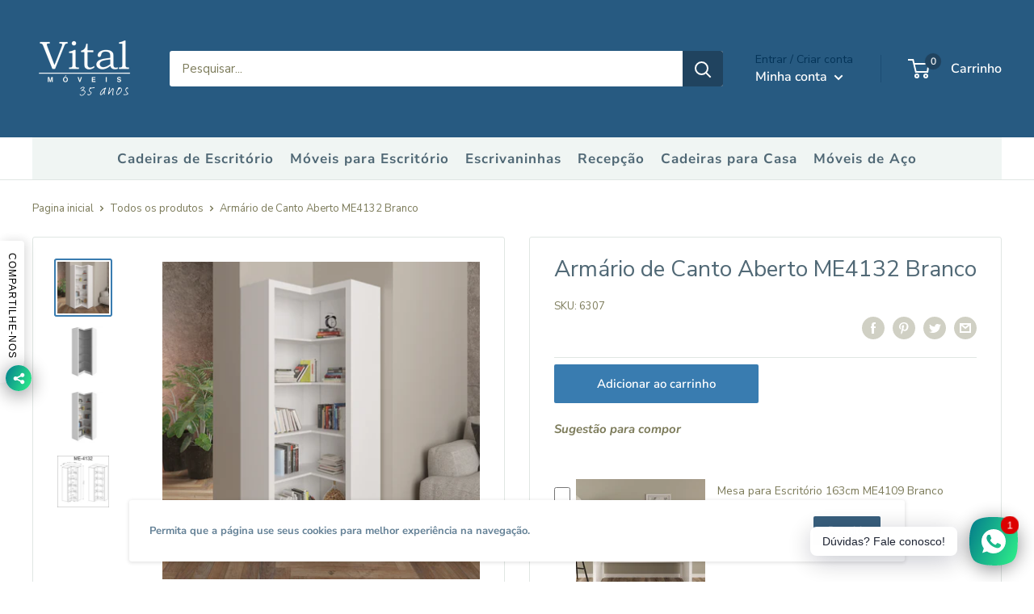

--- FILE ---
content_type: text/html; charset=utf-8
request_url: https://vitalmoveis.com.br/products/armario-de-canto-aberto-me4132-branco
body_size: 43707
content:
<!doctype html>

<html class="no-js" lang="pt-BR">
  <head>
	<!-- Added by AVADA SEO Suite -->
	

	<!-- /Added by AVADA SEO Suite -->
  <link rel="stylesheet" href="https://obscure-escarpment-2240.herokuapp.com/stylesheets/bcpo-front.css">
  <script>var bcpo_product={"id":6874577961032,"title":"Armário de Canto Aberto ME4132 Branco","handle":"armario-de-canto-aberto-me4132-branco","description":null,"published_at":"2024-05-24T14:49:35-03:00","created_at":"2024-05-24T14:49:35-03:00","vendor":"Tecnomobili","type":"Estantes","tags":["Cor_Branco","Estante_Canto","Estante_Madeira","Estilo_Tradicional"],"price":0,"price_min":0,"price_max":0,"available":true,"price_varies":false,"compare_at_price":0,"compare_at_price_min":0,"compare_at_price_max":0,"compare_at_price_varies":false,"variants":[{"id":40287690358856,"title":"Default Title","option1":"Default Title","option2":null,"option3":null,"sku":"6307","requires_shipping":true,"taxable":false,"featured_image":null,"available":true,"name":"Armário de Canto Aberto ME4132 Branco","public_title":null,"options":["Default Title"],"price":0,"weight":38800,"compare_at_price":0,"inventory_management":"shopify","barcode":"7898605277087","requires_selling_plan":false,"selling_plan_allocations":[]}],"images":["\/\/vitalmoveis.com.br\/cdn\/shop\/files\/b94fabf82472092667ae28c844751065_8a614ca0-0bd8-44f3-a856-1e2607bcc78e.jpg?v=1719343753","\/\/vitalmoveis.com.br\/cdn\/shop\/files\/aaee3e6f54ef76a096462f4628da95f6_07d8fcec-ae47-414d-bd8c-354117c63f8c.jpg?v=1719343753","\/\/vitalmoveis.com.br\/cdn\/shop\/files\/d5ce1420524073d41a71a435c1b88304_e227f052-a832-4e83-b39a-ca18b2c3b3b4.jpg?v=1719343753","\/\/vitalmoveis.com.br\/cdn\/shop\/files\/0a527dbf2aba85a3ae68444c566c99ba_9bb5fba0-b83d-4dce-961e-543fd9faa45d.jpg?v=1719343753"],"featured_image":"\/\/vitalmoveis.com.br\/cdn\/shop\/files\/b94fabf82472092667ae28c844751065_8a614ca0-0bd8-44f3-a856-1e2607bcc78e.jpg?v=1719343753","options":["Title"],"media":[{"alt":null,"id":22929136156744,"position":1,"preview_image":{"aspect_ratio":1.0,"height":2000,"width":2000,"src":"\/\/vitalmoveis.com.br\/cdn\/shop\/files\/b94fabf82472092667ae28c844751065_8a614ca0-0bd8-44f3-a856-1e2607bcc78e.jpg?v=1719343753"},"aspect_ratio":1.0,"height":2000,"media_type":"image","src":"\/\/vitalmoveis.com.br\/cdn\/shop\/files\/b94fabf82472092667ae28c844751065_8a614ca0-0bd8-44f3-a856-1e2607bcc78e.jpg?v=1719343753","width":2000},{"alt":null,"id":22929136189512,"position":2,"preview_image":{"aspect_ratio":1.0,"height":2000,"width":2000,"src":"\/\/vitalmoveis.com.br\/cdn\/shop\/files\/aaee3e6f54ef76a096462f4628da95f6_07d8fcec-ae47-414d-bd8c-354117c63f8c.jpg?v=1719343753"},"aspect_ratio":1.0,"height":2000,"media_type":"image","src":"\/\/vitalmoveis.com.br\/cdn\/shop\/files\/aaee3e6f54ef76a096462f4628da95f6_07d8fcec-ae47-414d-bd8c-354117c63f8c.jpg?v=1719343753","width":2000},{"alt":null,"id":22929136222280,"position":3,"preview_image":{"aspect_ratio":1.0,"height":2000,"width":2000,"src":"\/\/vitalmoveis.com.br\/cdn\/shop\/files\/d5ce1420524073d41a71a435c1b88304_e227f052-a832-4e83-b39a-ca18b2c3b3b4.jpg?v=1719343753"},"aspect_ratio":1.0,"height":2000,"media_type":"image","src":"\/\/vitalmoveis.com.br\/cdn\/shop\/files\/d5ce1420524073d41a71a435c1b88304_e227f052-a832-4e83-b39a-ca18b2c3b3b4.jpg?v=1719343753","width":2000},{"alt":null,"id":22929136255048,"position":4,"preview_image":{"aspect_ratio":1.0,"height":2000,"width":2000,"src":"\/\/vitalmoveis.com.br\/cdn\/shop\/files\/0a527dbf2aba85a3ae68444c566c99ba_9bb5fba0-b83d-4dce-961e-543fd9faa45d.jpg?v=1719343753"},"aspect_ratio":1.0,"height":2000,"media_type":"image","src":"\/\/vitalmoveis.com.br\/cdn\/shop\/files\/0a527dbf2aba85a3ae68444c566c99ba_9bb5fba0-b83d-4dce-961e-543fd9faa45d.jpg?v=1719343753","width":2000}],"requires_selling_plan":false,"selling_plan_groups":[],"content":null};  var bcpo_settings={"fallback":"buttons","auto_select":"on","load_main_image":"on","replaceImage":"off","border_style":"round","tooltips":"hide","sold_out_style":"transparent","theme":"light","jumbo_colors":"medium","jumbo_images":"medium","circle_swatches":"","inventory_style":"amazon","override_ajax":"on","add_price_addons":"on","money_format2":"R$ {{amount_with_comma_separator}} BRL","money_format_without_currency":"R$ {{amount_with_comma_separator}}","show_currency":"off","global_auto_image_options":"","global_color_options":"","global_colors":[{"key":"","value":"ecf42f"}],"shop_currency":"BRL"};var inventory_quantity = [];inventory_quantity.push(10);if(bcpo_product) { for (var i = 0; i < bcpo_product.variants.length; i += 1) { bcpo_product.variants[i].inventory_quantity = inventory_quantity[i]; }}window.bcpo = window.bcpo || {}; bcpo.cart = {"note":null,"attributes":{},"original_total_price":0,"total_price":0,"total_discount":0,"total_weight":0.0,"item_count":0,"items":[],"requires_shipping":false,"currency":"BRL","items_subtotal_price":0,"cart_level_discount_applications":[],"checkout_charge_amount":0}; bcpo.ogFormData = FormData;</script>

    
    
    
    
    <!-- Google Tag Manager -->
	<script>(function(w,d,s,l,i){w[l]=w[l]||[];w[l].push({'gtm.start':
	new Date().getTime(),event:'gtm.js'});var f=d.getElementsByTagName(s)[0],
	j=d.createElement(s),dl=l!='dataLayer'?'&l='+l:'';j.async=true;j.src=
	'https://www.googletagmanager.com/gtm.js?id='+i+dl;f.parentNode.insertBefore(j,f);
	})(window,document,'script','dataLayer','GTM-MSLHMM9');</script>
	<!-- End Google Tag Manager -->
    
    <meta charset="utf-8">
    <meta name="viewport" content="width=device-width, initial-scale=1.0, height=device-height, minimum-scale=1.0, maximum-scale=5.0">
    <meta name="theme-color" content="#397cb0"><title>Armário de Canto Aberto ME4132 Branco
</title><link rel="canonical" href="https://vitalmoveis.com.br/products/armario-de-canto-aberto-me4132-branco"><link rel="shortcut icon" href="//vitalmoveis.com.br/cdn/shop/files/triangulo_logo_vital_moveis_96x96.png?v=1614746287" type="image/png"><link rel="preload" as="style" href="//vitalmoveis.com.br/cdn/shop/t/8/assets/theme.css?v=96347267430032816981616160173">
    <link rel="preload" as="script" href="//vitalmoveis.com.br/cdn/shop/t/8/assets/theme.min.js?v=116761201341942993531648053480">
    <link rel="preconnect" href="https://cdn.shopify.com">
    <link rel="preconnect" href="https://fonts.shopifycdn.com">
    <link rel="dns-prefetch" href="https://productreviews.shopifycdn.com">
    <link rel="dns-prefetch" href="https://ajax.googleapis.com">
    <link rel="dns-prefetch" href="https://maps.googleapis.com">
    <link rel="dns-prefetch" href="https://maps.gstatic.com">

    <meta property="og:type" content="product">
  <meta property="og:title" content="Armário de Canto Aberto ME4132 Branco"><meta property="og:image" content="http://vitalmoveis.com.br/cdn/shop/files/b94fabf82472092667ae28c844751065_8a614ca0-0bd8-44f3-a856-1e2607bcc78e.jpg?v=1719343753">
    <meta property="og:image:secure_url" content="https://vitalmoveis.com.br/cdn/shop/files/b94fabf82472092667ae28c844751065_8a614ca0-0bd8-44f3-a856-1e2607bcc78e.jpg?v=1719343753">
    <meta property="og:image:width" content="2000">
    <meta property="og:image:height" content="2000"><meta property="product:price:amount" content="0,00">
  <meta property="product:price:currency" content="BRL"><meta property="og:url" content="https://vitalmoveis.com.br/products/armario-de-canto-aberto-me4132-branco">
<meta property="og:site_name" content="Vitalmoveis"><meta name="twitter:card" content="summary"><meta name="twitter:title" content="Armário de Canto Aberto ME4132 Branco">
  <meta name="twitter:description" content="">
  <meta name="twitter:image" content="https://vitalmoveis.com.br/cdn/shop/files/b94fabf82472092667ae28c844751065_8a614ca0-0bd8-44f3-a856-1e2607bcc78e_600x600_crop_center.jpg?v=1719343753">
    <link rel="preload" href="//vitalmoveis.com.br/cdn/fonts/nunito_sans/nunitosans_n4.0276fe080df0ca4e6a22d9cb55aed3ed5ba6b1da.woff2" as="font" type="font/woff2" crossorigin>
<link rel="preload" href="//vitalmoveis.com.br/cdn/fonts/nunito_sans/nunitosans_n4.0276fe080df0ca4e6a22d9cb55aed3ed5ba6b1da.woff2" as="font" type="font/woff2" crossorigin>

<style>
  @font-face {
  font-family: "Nunito Sans";
  font-weight: 400;
  font-style: normal;
  font-display: swap;
  src: url("//vitalmoveis.com.br/cdn/fonts/nunito_sans/nunitosans_n4.0276fe080df0ca4e6a22d9cb55aed3ed5ba6b1da.woff2") format("woff2"),
       url("//vitalmoveis.com.br/cdn/fonts/nunito_sans/nunitosans_n4.b4964bee2f5e7fd9c3826447e73afe2baad607b7.woff") format("woff");
}

  @font-face {
  font-family: "Nunito Sans";
  font-weight: 400;
  font-style: normal;
  font-display: swap;
  src: url("//vitalmoveis.com.br/cdn/fonts/nunito_sans/nunitosans_n4.0276fe080df0ca4e6a22d9cb55aed3ed5ba6b1da.woff2") format("woff2"),
       url("//vitalmoveis.com.br/cdn/fonts/nunito_sans/nunitosans_n4.b4964bee2f5e7fd9c3826447e73afe2baad607b7.woff") format("woff");
}

@font-face {
  font-family: "Nunito Sans";
  font-weight: 600;
  font-style: normal;
  font-display: swap;
  src: url("//vitalmoveis.com.br/cdn/fonts/nunito_sans/nunitosans_n6.6e9464eba570101a53130c8130a9e17a8eb55c21.woff2") format("woff2"),
       url("//vitalmoveis.com.br/cdn/fonts/nunito_sans/nunitosans_n6.25a0ac0c0a8a26038c7787054dd6058dfbc20fa8.woff") format("woff");
}

@font-face {
  font-family: "Nunito Sans";
  font-weight: 400;
  font-style: italic;
  font-display: swap;
  src: url("//vitalmoveis.com.br/cdn/fonts/nunito_sans/nunitosans_i4.6e408730afac1484cf297c30b0e67c86d17fc586.woff2") format("woff2"),
       url("//vitalmoveis.com.br/cdn/fonts/nunito_sans/nunitosans_i4.c9b6dcbfa43622b39a5990002775a8381942ae38.woff") format("woff");
}


  @font-face {
  font-family: "Nunito Sans";
  font-weight: 700;
  font-style: normal;
  font-display: swap;
  src: url("//vitalmoveis.com.br/cdn/fonts/nunito_sans/nunitosans_n7.25d963ed46da26098ebeab731e90d8802d989fa5.woff2") format("woff2"),
       url("//vitalmoveis.com.br/cdn/fonts/nunito_sans/nunitosans_n7.d32e3219b3d2ec82285d3027bd673efc61a996c8.woff") format("woff");
}

  @font-face {
  font-family: "Nunito Sans";
  font-weight: 400;
  font-style: italic;
  font-display: swap;
  src: url("//vitalmoveis.com.br/cdn/fonts/nunito_sans/nunitosans_i4.6e408730afac1484cf297c30b0e67c86d17fc586.woff2") format("woff2"),
       url("//vitalmoveis.com.br/cdn/fonts/nunito_sans/nunitosans_i4.c9b6dcbfa43622b39a5990002775a8381942ae38.woff") format("woff");
}

  @font-face {
  font-family: "Nunito Sans";
  font-weight: 700;
  font-style: italic;
  font-display: swap;
  src: url("//vitalmoveis.com.br/cdn/fonts/nunito_sans/nunitosans_i7.8c1124729eec046a321e2424b2acf328c2c12139.woff2") format("woff2"),
       url("//vitalmoveis.com.br/cdn/fonts/nunito_sans/nunitosans_i7.af4cda04357273e0996d21184432bcb14651a64d.woff") format("woff");
}


  :root {
    --default-text-font-size : 15px;
    --base-text-font-size    : 15px;
    --heading-font-family    : "Nunito Sans", sans-serif;
    --heading-font-weight    : 400;
    --heading-font-style     : normal;
    --text-font-family       : "Nunito Sans", sans-serif;
    --text-font-weight       : 400;
    --text-font-style        : normal;
    --text-font-bolder-weight: 600;
    --text-link-decoration   : underline;

    --text-color               : #7c7b5a;
    --text-color-rgb           : 124, 123, 90;
    --heading-color            : #506875;
    --border-color             : #e0e6e3;
    --border-color-rgb         : 224, 230, 227;
    --form-border-color        : #d2dbd6;
    --accent-color             : #397cb0;
    --accent-color-rgb         : 57, 124, 176;
    --link-color               : #47534d;
    --link-color-hover         : #242a27;
    --background               : #ffffff;
    --secondary-background     : #ffffff;
    --secondary-background-rgb : 255, 255, 255;
    --accent-background        : rgba(57, 124, 176, 0.08);

    --input-background: #ffffff;

    --error-color       : #f71b1b;
    --error-background  : rgba(247, 27, 27, 0.07);
    --success-color     : #48b448;
    --success-background: rgba(72, 180, 72, 0.11);

    --primary-button-background      : #397cb0;
    --primary-button-background-rgb  : 57, 124, 176;
    --primary-button-text-color      : #ffffff;
    --secondary-button-background    : #20435f;
    --secondary-button-background-rgb: 32, 67, 95;
    --secondary-button-text-color    : #ffffff;

    --header-background      : #275a81;
    --header-text-color      : #ffffff;
    --header-light-text-color: #053458;
    --header-border-color    : rgba(5, 52, 88, 0.3);
    --header-accent-color    : #20435f;

    --footer-background-color:    #506875;
    --footer-heading-text-color:  #eeefee;
    --footer-body-text-color:     #eeefee;
    --footer-accent-color:        #eeefee;
    --footer-accent-color-rgb:    238, 239, 238;
    --footer-border:              none;
    
    --flickity-arrow-color: #a8b8b0;--product-on-sale-accent           : #7f542e;
    --product-on-sale-accent-rgb       : 127, 84, 46;
    --product-on-sale-color            : #ffffff;
    --product-in-stock-color           : #008a00;
    --product-low-stock-color          : #ee0000;
    --product-sold-out-color           : #d1d1d4;
    --product-custom-label-1-background: #47534d;
    --product-custom-label-1-color     : #ffffff;
    --product-custom-label-2-background: #a95ebe;
    --product-custom-label-2-color     : #ffffff;
    --product-review-star-color        : #ffb647;

    --mobile-container-gutter : 20px;
    --desktop-container-gutter: 40px;
  }
</style>

<script>
  // IE11 does not have support for CSS variables, so we have to polyfill them
  if (!(((window || {}).CSS || {}).supports && window.CSS.supports('(--a: 0)'))) {
    const script = document.createElement('script');
    script.type = 'text/javascript';
    script.src = 'https://cdn.jsdelivr.net/npm/css-vars-ponyfill@2';
    script.onload = function() {
      cssVars({});
    };

    document.getElementsByTagName('head')[0].appendChild(script);
  }
</script>


    <script>window.performance && window.performance.mark && window.performance.mark('shopify.content_for_header.start');</script><meta name="google-site-verification" content="xtNO8OGbOxIELi9UFoQg4roABnA7L9REAGHwgxwVg20">
<meta id="shopify-digital-wallet" name="shopify-digital-wallet" content="/28075098184/digital_wallets/dialog">
<link rel="alternate" type="application/json+oembed" href="https://vitalmoveis.com.br/products/armario-de-canto-aberto-me4132-branco.oembed">
<script async="async" src="/checkouts/internal/preloads.js?locale=pt-BR"></script>
<script id="shopify-features" type="application/json">{"accessToken":"280166a04cd9dda6b6f135f90e113d71","betas":["rich-media-storefront-analytics"],"domain":"vitalmoveis.com.br","predictiveSearch":true,"shopId":28075098184,"locale":"pt-br"}</script>
<script>var Shopify = Shopify || {};
Shopify.shop = "www-vitalmoveis-com-br.myshopify.com";
Shopify.locale = "pt-BR";
Shopify.currency = {"active":"BRL","rate":"1.0"};
Shopify.country = "BR";
Shopify.theme = {"name":"Warehouse Novo","id":113012572232,"schema_name":"Warehouse","schema_version":"1.15.1","theme_store_id":871,"role":"main"};
Shopify.theme.handle = "null";
Shopify.theme.style = {"id":null,"handle":null};
Shopify.cdnHost = "vitalmoveis.com.br/cdn";
Shopify.routes = Shopify.routes || {};
Shopify.routes.root = "/";</script>
<script type="module">!function(o){(o.Shopify=o.Shopify||{}).modules=!0}(window);</script>
<script>!function(o){function n(){var o=[];function n(){o.push(Array.prototype.slice.apply(arguments))}return n.q=o,n}var t=o.Shopify=o.Shopify||{};t.loadFeatures=n(),t.autoloadFeatures=n()}(window);</script>
<script id="shop-js-analytics" type="application/json">{"pageType":"product"}</script>
<script defer="defer" async type="module" src="//vitalmoveis.com.br/cdn/shopifycloud/shop-js/modules/v2/client.init-shop-cart-sync_DIwO8Ji-.pt-BR.esm.js"></script>
<script defer="defer" async type="module" src="//vitalmoveis.com.br/cdn/shopifycloud/shop-js/modules/v2/chunk.common_DHyC8-wV.esm.js"></script>
<script type="module">
  await import("//vitalmoveis.com.br/cdn/shopifycloud/shop-js/modules/v2/client.init-shop-cart-sync_DIwO8Ji-.pt-BR.esm.js");
await import("//vitalmoveis.com.br/cdn/shopifycloud/shop-js/modules/v2/chunk.common_DHyC8-wV.esm.js");

  window.Shopify.SignInWithShop?.initShopCartSync?.({"fedCMEnabled":true,"windoidEnabled":true});

</script>
<script>(function() {
  var isLoaded = false;
  function asyncLoad() {
    if (isLoaded) return;
    isLoaded = true;
    var urls = ["https:\/\/trust.conversionbear.com\/script?app=trust_badge\u0026shop=www-vitalmoveis-com-br.myshopify.com","https:\/\/www.pxucdn.com\/apps\/uso.js?shop=www-vitalmoveis-com-br.myshopify.com","https:\/\/accessories.w3apps.co\/js\/accessories.js?shop=www-vitalmoveis-com-br.myshopify.com","https:\/\/cdn.hextom.com\/js\/ultimatesalesboost.js?shop=www-vitalmoveis-com-br.myshopify.com","https:\/\/cdn.nfcube.com\/instafeed-ad80712f40747fdcaf5ed2c37d0b0308.js?shop=www-vitalmoveis-com-br.myshopify.com"];
    for (var i = 0; i < urls.length; i++) {
      var s = document.createElement('script');
      s.type = 'text/javascript';
      s.async = true;
      s.src = urls[i];
      var x = document.getElementsByTagName('script')[0];
      x.parentNode.insertBefore(s, x);
    }
  };
  if(window.attachEvent) {
    window.attachEvent('onload', asyncLoad);
  } else {
    window.addEventListener('load', asyncLoad, false);
  }
})();</script>
<script id="__st">var __st={"a":28075098184,"offset":-10800,"reqid":"dea7b4ff-c635-4d21-82dc-9fcfdbfaa090-1762855075","pageurl":"vitalmoveis.com.br\/products\/armario-de-canto-aberto-me4132-branco","u":"e93e2bf9f415","p":"product","rtyp":"product","rid":6874577961032};</script>
<script>window.ShopifyPaypalV4VisibilityTracking = true;</script>
<script id="captcha-bootstrap">!function(){'use strict';const t='contact',e='account',n='new_comment',o=[[t,t],['blogs',n],['comments',n],[t,'customer']],c=[[e,'customer_login'],[e,'guest_login'],[e,'recover_customer_password'],[e,'create_customer']],r=t=>t.map((([t,e])=>`form[action*='/${t}']:not([data-nocaptcha='true']) input[name='form_type'][value='${e}']`)).join(','),a=t=>()=>t?[...document.querySelectorAll(t)].map((t=>t.form)):[];function s(){const t=[...o],e=r(t);return a(e)}const i='password',u='form_key',d=['recaptcha-v3-token','g-recaptcha-response','h-captcha-response',i],f=()=>{try{return window.sessionStorage}catch{return}},m='__shopify_v',_=t=>t.elements[u];function p(t,e,n=!1){try{const o=window.sessionStorage,c=JSON.parse(o.getItem(e)),{data:r}=function(t){const{data:e,action:n}=t;return t[m]||n?{data:e,action:n}:{data:t,action:n}}(c);for(const[e,n]of Object.entries(r))t.elements[e]&&(t.elements[e].value=n);n&&o.removeItem(e)}catch(o){console.error('form repopulation failed',{error:o})}}const l='form_type',E='cptcha';function T(t){t.dataset[E]=!0}const w=window,h=w.document,L='Shopify',v='ce_forms',y='captcha';let A=!1;((t,e)=>{const n=(g='f06e6c50-85a8-45c8-87d0-21a2b65856fe',I='https://cdn.shopify.com/shopifycloud/storefront-forms-hcaptcha/ce_storefront_forms_captcha_hcaptcha.v1.5.2.iife.js',D={infoText:'Protegido por hCaptcha',privacyText:'Privacidade',termsText:'Termos'},(t,e,n)=>{const o=w[L][v],c=o.bindForm;if(c)return c(t,g,e,D).then(n);var r;o.q.push([[t,g,e,D],n]),r=I,A||(h.body.append(Object.assign(h.createElement('script'),{id:'captcha-provider',async:!0,src:r})),A=!0)});var g,I,D;w[L]=w[L]||{},w[L][v]=w[L][v]||{},w[L][v].q=[],w[L][y]=w[L][y]||{},w[L][y].protect=function(t,e){n(t,void 0,e),T(t)},Object.freeze(w[L][y]),function(t,e,n,w,h,L){const[v,y,A,g]=function(t,e,n){const i=e?o:[],u=t?c:[],d=[...i,...u],f=r(d),m=r(i),_=r(d.filter((([t,e])=>n.includes(e))));return[a(f),a(m),a(_),s()]}(w,h,L),I=t=>{const e=t.target;return e instanceof HTMLFormElement?e:e&&e.form},D=t=>v().includes(t);t.addEventListener('submit',(t=>{const e=I(t);if(!e)return;const n=D(e)&&!e.dataset.hcaptchaBound&&!e.dataset.recaptchaBound,o=_(e),c=g().includes(e)&&(!o||!o.value);(n||c)&&t.preventDefault(),c&&!n&&(function(t){try{if(!f())return;!function(t){const e=f();if(!e)return;const n=_(t);if(!n)return;const o=n.value;o&&e.removeItem(o)}(t);const e=Array.from(Array(32),(()=>Math.random().toString(36)[2])).join('');!function(t,e){_(t)||t.append(Object.assign(document.createElement('input'),{type:'hidden',name:u})),t.elements[u].value=e}(t,e),function(t,e){const n=f();if(!n)return;const o=[...t.querySelectorAll(`input[type='${i}']`)].map((({name:t})=>t)),c=[...d,...o],r={};for(const[a,s]of new FormData(t).entries())c.includes(a)||(r[a]=s);n.setItem(e,JSON.stringify({[m]:1,action:t.action,data:r}))}(t,e)}catch(e){console.error('failed to persist form',e)}}(e),e.submit())}));const S=(t,e)=>{t&&!t.dataset[E]&&(n(t,e.some((e=>e===t))),T(t))};for(const o of['focusin','change'])t.addEventListener(o,(t=>{const e=I(t);D(e)&&S(e,y())}));const B=e.get('form_key'),M=e.get(l),P=B&&M;t.addEventListener('DOMContentLoaded',(()=>{const t=y();if(P)for(const e of t)e.elements[l].value===M&&p(e,B);[...new Set([...A(),...v().filter((t=>'true'===t.dataset.shopifyCaptcha))])].forEach((e=>S(e,t)))}))}(h,new URLSearchParams(w.location.search),n,t,e,['guest_login'])})(!0,!0)}();</script>
<script integrity="sha256-52AcMU7V7pcBOXWImdc/TAGTFKeNjmkeM1Pvks/DTgc=" data-source-attribution="shopify.loadfeatures" defer="defer" src="//vitalmoveis.com.br/cdn/shopifycloud/storefront/assets/storefront/load_feature-81c60534.js" crossorigin="anonymous"></script>
<script data-source-attribution="shopify.dynamic_checkout.dynamic.init">var Shopify=Shopify||{};Shopify.PaymentButton=Shopify.PaymentButton||{isStorefrontPortableWallets:!0,init:function(){window.Shopify.PaymentButton.init=function(){};var t=document.createElement("script");t.src="https://vitalmoveis.com.br/cdn/shopifycloud/portable-wallets/latest/portable-wallets.pt-br.js",t.type="module",document.head.appendChild(t)}};
</script>
<script data-source-attribution="shopify.dynamic_checkout.buyer_consent">
  function portableWalletsHideBuyerConsent(e){var t=document.getElementById("shopify-buyer-consent"),n=document.getElementById("shopify-subscription-policy-button");t&&n&&(t.classList.add("hidden"),t.setAttribute("aria-hidden","true"),n.removeEventListener("click",e))}function portableWalletsShowBuyerConsent(e){var t=document.getElementById("shopify-buyer-consent"),n=document.getElementById("shopify-subscription-policy-button");t&&n&&(t.classList.remove("hidden"),t.removeAttribute("aria-hidden"),n.addEventListener("click",e))}window.Shopify?.PaymentButton&&(window.Shopify.PaymentButton.hideBuyerConsent=portableWalletsHideBuyerConsent,window.Shopify.PaymentButton.showBuyerConsent=portableWalletsShowBuyerConsent);
</script>
<script data-source-attribution="shopify.dynamic_checkout.cart.bootstrap">document.addEventListener("DOMContentLoaded",(function(){function t(){return document.querySelector("shopify-accelerated-checkout-cart, shopify-accelerated-checkout")}if(t())Shopify.PaymentButton.init();else{new MutationObserver((function(e,n){t()&&(Shopify.PaymentButton.init(),n.disconnect())})).observe(document.body,{childList:!0,subtree:!0})}}));
</script>

<script>window.performance && window.performance.mark && window.performance.mark('shopify.content_for_header.end');</script>
<script type="text/javascript">window.moneyFormat = "R$ {{amount_with_comma_separator}}";
  window.shopCurrency = "BRL";
  window.assetsUrl = '//vitalmoveis.com.br/cdn/shop/t/8/assets/';
</script>
<script>
  window.globoRelatedProductsConfig = {
    apiUrl: "https://related-products.globosoftware.net/v2/public/api",
    alternateApiUrl: "https://related-products.globosoftware.net/v2/public",
    shop: "www-vitalmoveis-com-br.myshopify.com",
    shopNumber: 28200,
    domain: "vitalmoveis.com.br",
    customer:null,
    urls: {
      search: "\/search",
      collection: "\/collections",
    },
    page: 'product',
    translation: {"add_to_cart":"Adicionar ao carrinho","added_to_cart":"Adicionado ao carrinho","add_selected_to_cart":"Adicionar selecionados ao carrinho","added_selected_to_cart":"Selecionados adicionados ao carrinho","sale":"Promo\u00e7\u00e3o","total_price":"Pre\u00e7o total","this_item":"Esse item","sold_out":"Consulte-nos"},
    settings: {"hidewatermark":false,"redirect":false,"new_tab":false,"image_ratio":"600:600","hidden_tags":null,"exclude_tags":null,"carousel_autoplay":true,"carousel_items":"4","discount":{"enable":false,"condition":"any","type":"percentage","value":10},"sold_out":false,"carousel_loop":false,"visible_tags":null},
    manualRecommendations: {},
    boughtTogetherIds: {},
    trendingProducts: [],
    productBoughtTogether: {"type":"product_bought_together","enable":true,"title":{"text":"Produtos da mesma linha","color":"#7b8388","fontSize":"19","align":"left"},"subtitle":{"text":null,"color":"#212121","fontSize":"18"},"limit":10,"maxWidth":1200,"conditions":[{"id":"bought_together","status":1},{"id":"manual","status":1},{"id":"vendor","type":"same","status":1},{"id":"type","type":"same","status":1},{"id":"collection","type":"same","status":1},{"id":"tags","type":"same","status":1},{"id":"global","status":1}],"template":{"id":"1","elements":["variantSelector","addToCartBtn","saleLabel"],"productTitle":{"fontSize":"15","color":"#7b8388"},"productPrice":{"fontSize":"14","color":"#577083"},"productOldPrice":{"fontSize":16,"color":"#919191"},"button":{"fontSize":"14","color":"#ffffff","backgroundColor":"#3e8b61"},"saleLabel":{"color":"#fff","backgroundColor":"#c00000"},"this_item":true,"selected":true},"random":true,"discount":true},
    productRelated: {"type":"product_related","enable":false,"title":{"text":"Produtos que comp\u00f5e a linha","color":"#212121","fontSize":"25","align":"left"},"subtitle":{"text":null,"color":"#212121","fontSize":"18"},"limit":10,"maxWidth":1154,"conditions":[{"id":"manual","status":1},{"id":"bought_together","status":0},{"id":"vendor","type":"same","status":1},{"id":"type","type":"same","status":1},{"id":"collection","type":"same","status":1},{"id":"tags","type":"same","status":1},{"id":"global","status":1}],"template":{"id":"1","elements":["price","addToCartBtn","variantSelector","saleLabel"],"productTitle":{"fontSize":"15","color":"#212121"},"productPrice":{"fontSize":"14","color":"#212121"},"productOldPrice":{"fontSize":16,"color":"#919191"},"button":{"fontSize":"14","color":"#ffffff","backgroundColor":"#212121"},"saleLabel":{"color":"#fff","backgroundColor":"#c00000"},"this_item":false,"selected":false},"random":false,"discount":false},
    cart: {"type":"cart","enable":false,"title":{"text":"What else do you need?","color":"#212121","fontSize":"20","align":"left"},"subtitle":{"text":null,"color":"#212121","fontSize":"18"},"limit":10,"maxWidth":1170,"conditions":[{"id":"manual","status":1},{"id":"bought_together","status":1},{"id":"tags","type":"same","status":1},{"id":"global","status":1}],"template":{"id":"3","elements":["price","addToCartBtn","variantSelector","saleLabel"],"productTitle":{"fontSize":"14","color":"#212121"},"productPrice":{"fontSize":"14","color":"#212121"},"productOldPrice":{"fontSize":16,"color":"#919191"},"button":{"fontSize":"15","color":"#ffffff","backgroundColor":"#212121"},"saleLabel":{"color":"#fff","backgroundColor":"#c00000"},"this_item":true,"selected":true},"random":false,"discount":false},
    basis_collection_handle: 'all',
    widgets: [],
    view_name: 'globo.alsobought',
    cart_properties_name: '_bundle',
    discounted_ids: [],
    discount_min_amount: 0,data: {
      ids: ["6874577961032"],
      vendors: ["Tecnomobili"],
      types: ["Estantes"],
      tags: ["Cor_Branco","Estante_Canto","Estante_Madeira","Estilo_Tradicional"],
      collections: []
    },product: {
        id: "6874577961032",
        title: "Armário de Canto Aberto ME4132 Branco",
        handle: "armario-de-canto-aberto-me4132-branco",
        price: 0,
        compare_at_price: 0,
        images: ["//vitalmoveis.com.br/cdn/shop/files/b94fabf82472092667ae28c844751065_8a614ca0-0bd8-44f3-a856-1e2607bcc78e.jpg?v=1719343753"],
        variants: [{"id":40287690358856,"title":"Default Title","option1":"Default Title","option2":null,"option3":null,"sku":"6307","requires_shipping":true,"taxable":false,"featured_image":null,"available":true,"name":"Armário de Canto Aberto ME4132 Branco","public_title":null,"options":["Default Title"],"price":0,"weight":38800,"compare_at_price":0,"inventory_management":"shopify","barcode":"7898605277087","requires_selling_plan":false,"selling_plan_allocations":[]}],
        available: true,
        vendor: "Tecnomobili",
        product_type: "Estantes",
        tags: ["Cor_Branco","Estante_Canto","Estante_Madeira","Estilo_Tradicional"]
      },no_image_url: "https://cdn.shopify.com/s/images/admin/no-image-large.gif"
  };
</script>
<script>globoRelatedProductsConfig.data.collections = globoRelatedProductsConfig.data.collections.concat(["moveis-de-escritorio-entrega-padrao"]);globoRelatedProductsConfig.boughtTogetherIds[6874577961032] =false;
</script>
<script defer src="//vitalmoveis.com.br/cdn/shop/t/8/assets/globo.alsobought.data.js?v=89623679616726433011616775925" type="text/javascript"></script>
<script defer src="//vitalmoveis.com.br/cdn/shop/t/8/assets/globo.alsobought.js?v=12878131845785172081620275326" type="text/javascript"></script>
<link rel="preload stylesheet" href="//vitalmoveis.com.br/cdn/shop/t/8/assets/globo.alsobought.css?v=147400836002673545851623256891" as="style">






    <link rel="stylesheet" href="//vitalmoveis.com.br/cdn/shop/t/8/assets/theme.css?v=96347267430032816981616160173">

    
  <script type="application/ld+json">
  {
    "@context": "http://schema.org",
    "@type": "Product",
    "offers": [{
          "@type": "Offer",
          "name": "Default Title",
          "availability":"https://schema.org/InStock",
          "price": 0.0,
          "priceCurrency": "BRL",
          "priceValidUntil": "2025-11-21","sku": "6307","url": "/products/armario-de-canto-aberto-me4132-branco?variant=40287690358856"
        }
],
      "gtin13": "7898605277087",
      "productId": "7898605277087",
    "brand": {
      "name": "Tecnomobili"
    },
    "name": "Armário de Canto Aberto ME4132 Branco",
    "description": "",
    "category": "Estantes",
    "url": "/products/armario-de-canto-aberto-me4132-branco",
    "sku": "6307",
    "image": {
      "@type": "ImageObject",
      "url": "https://vitalmoveis.com.br/cdn/shop/files/b94fabf82472092667ae28c844751065_8a614ca0-0bd8-44f3-a856-1e2607bcc78e_1024x.jpg?v=1719343753",
      "image": "https://vitalmoveis.com.br/cdn/shop/files/b94fabf82472092667ae28c844751065_8a614ca0-0bd8-44f3-a856-1e2607bcc78e_1024x.jpg?v=1719343753",
      "name": "Armário de Canto Aberto ME4132 Branco",
      "width": "1024",
      "height": "1024"
    }
  }
  </script>



  <script type="application/ld+json">
  {
    "@context": "http://schema.org",
    "@type": "BreadcrumbList",
  "itemListElement": [{
      "@type": "ListItem",
      "position": 1,
      "name": "Pagina inicial",
      "item": "https://vitalmoveis.com.br"
    },{
          "@type": "ListItem",
          "position": 2,
          "name": "Armário de Canto Aberto ME4132 Branco",
          "item": "https://vitalmoveis.com.br/products/armario-de-canto-aberto-me4132-branco"
        }]
  }
  </script>


    <script>
      // This allows to expose several variables to the global scope, to be used in scripts
      window.theme = {
        pageType: "product",
        cartCount: 0,
        moneyFormat: "R$ {{amount_with_comma_separator}}",
        moneyWithCurrencyFormat: "R$ {{amount_with_comma_separator}} BRL",
        showDiscount: false,
        discountMode: "saving",
        searchMode: "product,article,page",
        cartType: "drawer"
      };

      window.routes = {
        rootUrl: "\/",
        rootUrlWithoutSlash: '',
        cartUrl: "\/cart",
        cartAddUrl: "\/cart\/add",
        cartChangeUrl: "\/cart\/change",
        searchUrl: "\/search",
        productRecommendationsUrl: "\/recommendations\/products"
      };

      window.languages = {
        productRegularPrice: "Preço normal",
        productSalePrice: "Preço promocional",
        collectionOnSaleLabel: "Economize {{savings}}",
        productFormUnavailable: "Indisponível",
        productFormAddToCart: "Adicionar ao carrinho",
        productFormSoldOut: "Esgotado",
        productAdded: "Produtos foram adicionados ao seu carrinho",
        productAddedShort: "Adicionado !",
        shippingEstimatorNoResults: "Nenhum método de envio encontrado para o seu endereço.",
        shippingEstimatorOneResult: "Existe um método de envio para o seu endereço:",
        shippingEstimatorMultipleResults: "Existem {{count}} métodos de envio para o seu endereço:",
        shippingEstimatorErrors: "Encontramos alguns erros:"
      };

      window.lazySizesConfig = {
        loadHidden: false,
        hFac: 0.8,
        expFactor: 3,
        customMedia: {
          '--phone': '(max-width: 640px)',
          '--tablet': '(min-width: 641px) and (max-width: 1023px)',
          '--lap': '(min-width: 1024px)'
        }
      };

      document.documentElement.className = document.documentElement.className.replace('no-js', 'js');
    </script><script src="//vitalmoveis.com.br/cdn/shop/t/8/assets/theme.min.js?v=116761201341942993531648053480" defer></script>
    <script src="//vitalmoveis.com.br/cdn/shop/t/8/assets/custom.js?v=101825945498131635331621454241" defer></script><script>
        (function () {
          window.onpageshow = function() {
            // We force re-freshing the cart content onpageshow, as most browsers will serve a cache copy when hitting the
            // back button, which cause staled data
            document.documentElement.dispatchEvent(new CustomEvent('cart:refresh', {
              bubbles: true,
              detail: {scrollToTop: false}
            }));
          };
        })();
      </script>
  
  
 

<script>window.__pagefly_analytics_settings__ = {"acceptTracking":false};</script>
   
<script async src="https://assets.apphero.co/script_tags/477283_748418.js"></script>   <script src="https://cdn.younet.network/main.js"></script>
<!-- BEGIN app block: shopify://apps/pagefly-page-builder/blocks/app-embed/83e179f7-59a0-4589-8c66-c0dddf959200 -->

<!-- BEGIN app snippet: pagefly-cro-ab-testing-main -->







<script>
  ;(function () {
    const url = new URL(window.location)
    const viewParam = url.searchParams.get('view')
    if (viewParam && viewParam.includes('variant-pf-')) {
      url.searchParams.set('pf_v', viewParam)
      url.searchParams.delete('view')
      window.history.replaceState({}, '', url)
    }
  })()
</script>



<script type='module'>
  
  window.PAGEFLY_CRO = window.PAGEFLY_CRO || {}

  window.PAGEFLY_CRO['data_debug'] = {
    original_template_suffix: "all_products",
    allow_ab_test: false,
    ab_test_start_time: 0,
    ab_test_end_time: 0,
    today_date_time: 1762855075000,
  }
  window.PAGEFLY_CRO['GA4'] = { enabled: false}
</script>

<!-- END app snippet -->








  <script src='https://cdn.shopify.com/extensions/019a5cab-74ee-7a22-8c97-81212c776609/pagefly-193/assets/pagefly-helper.js' defer='defer'></script>

  <script src='https://cdn.shopify.com/extensions/019a5cab-74ee-7a22-8c97-81212c776609/pagefly-193/assets/pagefly-general-helper.js' defer='defer'></script>

  <script src='https://cdn.shopify.com/extensions/019a5cab-74ee-7a22-8c97-81212c776609/pagefly-193/assets/pagefly-snap-slider.js' defer='defer'></script>

  <script src='https://cdn.shopify.com/extensions/019a5cab-74ee-7a22-8c97-81212c776609/pagefly-193/assets/pagefly-slideshow-v3.js' defer='defer'></script>

  <script src='https://cdn.shopify.com/extensions/019a5cab-74ee-7a22-8c97-81212c776609/pagefly-193/assets/pagefly-slideshow-v4.js' defer='defer'></script>

  <script src='https://cdn.shopify.com/extensions/019a5cab-74ee-7a22-8c97-81212c776609/pagefly-193/assets/pagefly-glider.js' defer='defer'></script>

  <script src='https://cdn.shopify.com/extensions/019a5cab-74ee-7a22-8c97-81212c776609/pagefly-193/assets/pagefly-slideshow-v1-v2.js' defer='defer'></script>

  <script src='https://cdn.shopify.com/extensions/019a5cab-74ee-7a22-8c97-81212c776609/pagefly-193/assets/pagefly-product-media.js' defer='defer'></script>

  <script src='https://cdn.shopify.com/extensions/019a5cab-74ee-7a22-8c97-81212c776609/pagefly-193/assets/pagefly-product.js' defer='defer'></script>


<script id='pagefly-helper-data' type='application/json'>
  {
    "page_optimization": {
      "assets_prefetching": false
    },
    "elements_asset_mapper": {
      "Accordion": "https://cdn.shopify.com/extensions/019a5cab-74ee-7a22-8c97-81212c776609/pagefly-193/assets/pagefly-accordion.js",
      "Accordion3": "https://cdn.shopify.com/extensions/019a5cab-74ee-7a22-8c97-81212c776609/pagefly-193/assets/pagefly-accordion3.js",
      "CountDown": "https://cdn.shopify.com/extensions/019a5cab-74ee-7a22-8c97-81212c776609/pagefly-193/assets/pagefly-countdown.js",
      "GMap1": "https://cdn.shopify.com/extensions/019a5cab-74ee-7a22-8c97-81212c776609/pagefly-193/assets/pagefly-gmap.js",
      "GMap2": "https://cdn.shopify.com/extensions/019a5cab-74ee-7a22-8c97-81212c776609/pagefly-193/assets/pagefly-gmap.js",
      "GMapBasicV2": "https://cdn.shopify.com/extensions/019a5cab-74ee-7a22-8c97-81212c776609/pagefly-193/assets/pagefly-gmap.js",
      "GMapAdvancedV2": "https://cdn.shopify.com/extensions/019a5cab-74ee-7a22-8c97-81212c776609/pagefly-193/assets/pagefly-gmap.js",
      "HTML.Video": "https://cdn.shopify.com/extensions/019a5cab-74ee-7a22-8c97-81212c776609/pagefly-193/assets/pagefly-htmlvideo.js",
      "HTML.Video2": "https://cdn.shopify.com/extensions/019a5cab-74ee-7a22-8c97-81212c776609/pagefly-193/assets/pagefly-htmlvideo2.js",
      "HTML.Video3": "https://cdn.shopify.com/extensions/019a5cab-74ee-7a22-8c97-81212c776609/pagefly-193/assets/pagefly-htmlvideo2.js",
      "BackgroundVideo": "https://cdn.shopify.com/extensions/019a5cab-74ee-7a22-8c97-81212c776609/pagefly-193/assets/pagefly-htmlvideo2.js",
      "Instagram": "https://cdn.shopify.com/extensions/019a5cab-74ee-7a22-8c97-81212c776609/pagefly-193/assets/pagefly-instagram.js",
      "Instagram2": "https://cdn.shopify.com/extensions/019a5cab-74ee-7a22-8c97-81212c776609/pagefly-193/assets/pagefly-instagram.js",
      "Insta3": "https://cdn.shopify.com/extensions/019a5cab-74ee-7a22-8c97-81212c776609/pagefly-193/assets/pagefly-instagram3.js",
      "Tabs": "https://cdn.shopify.com/extensions/019a5cab-74ee-7a22-8c97-81212c776609/pagefly-193/assets/pagefly-tab.js",
      "Tabs3": "https://cdn.shopify.com/extensions/019a5cab-74ee-7a22-8c97-81212c776609/pagefly-193/assets/pagefly-tab3.js",
      "ProductBox": "https://cdn.shopify.com/extensions/019a5cab-74ee-7a22-8c97-81212c776609/pagefly-193/assets/pagefly-cart.js",
      "FBPageBox2": "https://cdn.shopify.com/extensions/019a5cab-74ee-7a22-8c97-81212c776609/pagefly-193/assets/pagefly-facebook.js",
      "FBLikeButton2": "https://cdn.shopify.com/extensions/019a5cab-74ee-7a22-8c97-81212c776609/pagefly-193/assets/pagefly-facebook.js",
      "TwitterFeed2": "https://cdn.shopify.com/extensions/019a5cab-74ee-7a22-8c97-81212c776609/pagefly-193/assets/pagefly-twitter.js",
      "Paragraph4": "https://cdn.shopify.com/extensions/019a5cab-74ee-7a22-8c97-81212c776609/pagefly-193/assets/pagefly-paragraph4.js",

      "AliReviews": "https://cdn.shopify.com/extensions/019a5cab-74ee-7a22-8c97-81212c776609/pagefly-193/assets/pagefly-3rd-elements.js",
      "BackInStock": "https://cdn.shopify.com/extensions/019a5cab-74ee-7a22-8c97-81212c776609/pagefly-193/assets/pagefly-3rd-elements.js",
      "GloboBackInStock": "https://cdn.shopify.com/extensions/019a5cab-74ee-7a22-8c97-81212c776609/pagefly-193/assets/pagefly-3rd-elements.js",
      "GrowaveWishlist": "https://cdn.shopify.com/extensions/019a5cab-74ee-7a22-8c97-81212c776609/pagefly-193/assets/pagefly-3rd-elements.js",
      "InfiniteOptionsShopPad": "https://cdn.shopify.com/extensions/019a5cab-74ee-7a22-8c97-81212c776609/pagefly-193/assets/pagefly-3rd-elements.js",
      "InkybayProductPersonalizer": "https://cdn.shopify.com/extensions/019a5cab-74ee-7a22-8c97-81212c776609/pagefly-193/assets/pagefly-3rd-elements.js",
      "LimeSpot": "https://cdn.shopify.com/extensions/019a5cab-74ee-7a22-8c97-81212c776609/pagefly-193/assets/pagefly-3rd-elements.js",
      "Loox": "https://cdn.shopify.com/extensions/019a5cab-74ee-7a22-8c97-81212c776609/pagefly-193/assets/pagefly-3rd-elements.js",
      "Opinew": "https://cdn.shopify.com/extensions/019a5cab-74ee-7a22-8c97-81212c776609/pagefly-193/assets/pagefly-3rd-elements.js",
      "Powr": "https://cdn.shopify.com/extensions/019a5cab-74ee-7a22-8c97-81212c776609/pagefly-193/assets/pagefly-3rd-elements.js",
      "ProductReviews": "https://cdn.shopify.com/extensions/019a5cab-74ee-7a22-8c97-81212c776609/pagefly-193/assets/pagefly-3rd-elements.js",
      "PushOwl": "https://cdn.shopify.com/extensions/019a5cab-74ee-7a22-8c97-81212c776609/pagefly-193/assets/pagefly-3rd-elements.js",
      "ReCharge": "https://cdn.shopify.com/extensions/019a5cab-74ee-7a22-8c97-81212c776609/pagefly-193/assets/pagefly-3rd-elements.js",
      "Rivyo": "https://cdn.shopify.com/extensions/019a5cab-74ee-7a22-8c97-81212c776609/pagefly-193/assets/pagefly-3rd-elements.js",
      "TrackingMore": "https://cdn.shopify.com/extensions/019a5cab-74ee-7a22-8c97-81212c776609/pagefly-193/assets/pagefly-3rd-elements.js",
      "Vitals": "https://cdn.shopify.com/extensions/019a5cab-74ee-7a22-8c97-81212c776609/pagefly-193/assets/pagefly-3rd-elements.js",
      "Wiser": "https://cdn.shopify.com/extensions/019a5cab-74ee-7a22-8c97-81212c776609/pagefly-193/assets/pagefly-3rd-elements.js"
    },
    "custom_elements_mapper": {
      "pf-click-action-element": "https://cdn.shopify.com/extensions/019a5cab-74ee-7a22-8c97-81212c776609/pagefly-193/assets/pagefly-click-action-element.js",
      "pf-dialog-element": "https://cdn.shopify.com/extensions/019a5cab-74ee-7a22-8c97-81212c776609/pagefly-193/assets/pagefly-dialog-element.js"
    }
  }
</script>


<!-- END app block --><!-- BEGIN app block: shopify://apps/rt-social-chat-live-chat/blocks/app-embed/9baee9b7-6929-47af-9935-05bcdc376396 --><script>
  window.roarJs = window.roarJs || {};
  roarJs.WhatsAppConfig = {
    metafields: {
      shop: "www-vitalmoveis-com-br.myshopify.com",
      settings: {"enabled":"1","only1":"true","track_url":"https:\/\/haloroar.com\/app\/whatsapp\/tracking","charge":false,"onetime":false,"block_order":["1492096252560"],"blocks":{"1492096252560":{"disabled":"0","type":"whatsapp","number":"+55999849116","whatsapp_web":"1","name":"","label":"Support","avatar":"0","avatar_url":"https:\/\/www.gravatar.com\/avatar","online":"1","timezone":"America\/New_York","sunday":{"enabled":"1","range":"480,1050"},"monday":{"enabled":"1","range":"480,1050"},"tuesday":{"enabled":"1","range":"480,1050"},"wednesday":{"enabled":"1","range":"480,1050"},"thursday":{"enabled":"1","range":"480,1050"},"friday":{"enabled":"1","range":"480,1050"},"saturday":{"enabled":"1","range":"480,1050"},"offline":"I will be back soon","chat":{"enabled":"1","greeting":"Olá, o que posso fazer por você hoje?"},"message":"","page_url":"0"}},"param":{"newtab":"0","offline_disabled":"0","offline_message":"1","greeting":{"enabled":"1","message":"Olá, como podemos te ajudar?","delay":"5"},"pending":{"enabled":"1","number":"1","color":"#ffffff","background":"#dd0000"},"position":{"value":"right","bottom":"20","left":"20","right":"20"},"cta_type":"all"},"mobile":{"enabled":"1","position":{"value":"inherit","bottom":"20","left":"20","right":"20"}},"style":{"gradient":"preset","pattern":"0","custom":{"color":"#ffffff","background":"#2db67c"},"icon":"5","rounded":"0"},"share":{"block_order":["facebook","twitter","whatsapp"],"blocks":{"facebook":{"type":"facebook","label":"Share on Facebook"},"twitter":{"type":"twitter","label":"Share on Twitter"},"whatsapp":{"type":"whatsapp","label":"Share on Whatsapp"}},"param":{"enabled":"1","position":"left"},"mobile":{"enabled":"1","position":"inherit"},"style":{"color":"#000000","background":"#ffffff"},"texts":{"button":"compartilhe-nos","message":"Vi a loja Vital Móveis e amei os móveis!"}},"texts":{"title":"Olá, bem vindo a Vital Móveis!","description":"Deixe aqui sua dúvida, reclamação ou sugestão.","note":"Em breve, entraremos em contato!","button":"Dúvidas? Fale conosco!","placeholder":"Send a message…","emoji_search":"Search emoji…","emoji_frequently":"Frequently used","emoji_people":"People","emoji_nature":"Nature","emoji_objects":"Objects","emoji_places":"Places","emoji_symbols":"Symbols","emoji_not_found":"No emoji could be found"}},
      moneyFormat: "R$ {{amount_with_comma_separator}}"
    }
  }
</script>

<script src="https://cdn.shopify.com/extensions/019a1460-f72e-7cbc-becc-90116917fae9/rt-whats-app-chat-live-chat-2/assets/whatsapp.js" defer></script>


<!-- END app block --><!-- BEGIN app block: shopify://apps/avada-seo-suite/blocks/avada-seo/15507c6e-1aa3-45d3-b698-7e175e033440 --><script>
  window.AVADA_SEO_ENABLED = true;
</script><!-- BEGIN app snippet: avada-broken-link-manager --><!-- END app snippet --><!-- BEGIN app snippet: avada-seo-site --><!-- END app snippet --><!-- BEGIN app snippet: avada-robot-onpage --><!-- Avada SEO Robot Onpage -->












<!-- END app snippet --><!-- BEGIN app snippet: avada-frequently-asked-questions -->







<!-- END app snippet --><!-- BEGIN app snippet: avada-custom-css --> <!-- BEGIN Avada SEO custom CSS END -->


<!-- END Avada SEO custom CSS END -->
<!-- END app snippet --><!-- BEGIN app snippet: avada-loading --><style>
  @keyframes avada-rotate {
    0% { transform: rotate(0); }
    100% { transform: rotate(360deg); }
  }

  @keyframes avada-fade-out {
    0% { opacity: 1; visibility: visible; }
    100% { opacity: 0; visibility: hidden; }
  }

  .Avada-LoadingScreen {
    display: none;
    width: 100%;
    height: 100vh;
    top: 0;
    position: fixed;
    z-index: 9999;
    display: flex;
    align-items: center;
    justify-content: center;
  
    background-image: url();
    background-position: center;
    background-size: cover;
    background-repeat: no-repeat;
  
  }

  .Avada-LoadingScreen svg {
    animation: avada-rotate 1s linear infinite;
    width: px;
    height: px;
  }
</style>
<script>
  const themeId = Shopify.theme.id;
  const loadingSettingsValue = null;
  const loadingType = loadingSettingsValue?.loadingType;
  function renderLoading() {
    new MutationObserver((mutations, observer) => {
      if (document.body) {
        observer.disconnect();
        const loadingDiv = document.createElement('div');
        loadingDiv.className = 'Avada-LoadingScreen';
        if(loadingType === 'custom_logo' || loadingType === 'favicon_logo') {
          const srcLoadingImage = loadingSettingsValue?.customLogoThemeIds[themeId] || '';
          if(srcLoadingImage) {
            loadingDiv.innerHTML = `
            <img alt="Avada logo"  height="600px" loading="eager"
              src="${srcLoadingImage}&width=600"
              width="600px" />
              `
          }
        }
        if(loadingType === 'circle') {
          loadingDiv.innerHTML = `
        <svg viewBox="0 0 40 40" fill="none" xmlns="http://www.w3.org/2000/svg">
          <path d="M20 3.75C11.0254 3.75 3.75 11.0254 3.75 20C3.75 21.0355 2.91053 21.875 1.875 21.875C0.839475 21.875 0 21.0355 0 20C0 8.9543 8.9543 0 20 0C31.0457 0 40 8.9543 40 20C40 31.0457 31.0457 40 20 40C18.9645 40 18.125 39.1605 18.125 38.125C18.125 37.0895 18.9645 36.25 20 36.25C28.9748 36.25 36.25 28.9748 36.25 20C36.25 11.0254 28.9748 3.75 20 3.75Z" fill=""/>
        </svg>
      `;
        }
        
        document.body.insertBefore(loadingDiv, document.body.firstChild || null);
        const e = '';
        const t = '';
        const o = 'first' === t;
        const a = sessionStorage.getItem('isShowLoadingAvada');
        const n = document.querySelector('.Avada-LoadingScreen');
        if (a && o) return (n.style.display = 'none');
        n.style.display = 'flex';
        const i = document.body;
        i.style.overflow = 'hidden';
        const l = () => {
          i.style.overflow = 'auto';
          n.style.animation = 'avada-fade-out 1s ease-out forwards';
          setTimeout(() => {
            n.style.display = 'none';
          }, 1000);
        };
        if ((o && !a && sessionStorage.setItem('isShowLoadingAvada', true), 'duration_auto' === e)) {
          window.onload = function() {
            l();
          };
          return;
        }
        setTimeout(() => {
          l();
        }, 1000 * e);
      }
    }).observe(document.documentElement, { childList: true, subtree: true });
  };
  function isNullish(value) {
    return value === null || value === undefined;
  }
  const themeIds = '';
  const themeIdsArray = themeIds ? themeIds.split(',') : [];
  
  if(!isNullish(themeIds) && themeIdsArray.includes(themeId.toString()) && loadingSettingsValue?.enabled) {
    renderLoading();
  }
  
  if(isNullish(loadingSettingsValue?.themeIds) && loadingSettingsValue?.enabled) {
    renderLoading();
  }
</script>
<!-- END app snippet --><!-- BEGIN app snippet: avada-seo-social-post --><!-- END app snippet -->
<!-- END app block --><link href="https://cdn.shopify.com/extensions/019a1460-f72e-7cbc-becc-90116917fae9/rt-whats-app-chat-live-chat-2/assets/whatsapp.css" rel="stylesheet" type="text/css" media="all">
<link href="https://monorail-edge.shopifysvc.com" rel="dns-prefetch">
<script>(function(){if ("sendBeacon" in navigator && "performance" in window) {try {var session_token_from_headers = performance.getEntriesByType('navigation')[0].serverTiming.find(x => x.name == '_s').description;} catch {var session_token_from_headers = undefined;}var session_cookie_matches = document.cookie.match(/_shopify_s=([^;]*)/);var session_token_from_cookie = session_cookie_matches && session_cookie_matches.length === 2 ? session_cookie_matches[1] : "";var session_token = session_token_from_headers || session_token_from_cookie || "";function handle_abandonment_event(e) {var entries = performance.getEntries().filter(function(entry) {return /monorail-edge.shopifysvc.com/.test(entry.name);});if (!window.abandonment_tracked && entries.length === 0) {window.abandonment_tracked = true;var currentMs = Date.now();var navigation_start = performance.timing.navigationStart;var payload = {shop_id: 28075098184,url: window.location.href,navigation_start,duration: currentMs - navigation_start,session_token,page_type: "product"};window.navigator.sendBeacon("https://monorail-edge.shopifysvc.com/v1/produce", JSON.stringify({schema_id: "online_store_buyer_site_abandonment/1.1",payload: payload,metadata: {event_created_at_ms: currentMs,event_sent_at_ms: currentMs}}));}}window.addEventListener('pagehide', handle_abandonment_event);}}());</script>
<script id="web-pixels-manager-setup">(function e(e,d,r,n,o){if(void 0===o&&(o={}),!Boolean(null===(a=null===(i=window.Shopify)||void 0===i?void 0:i.analytics)||void 0===a?void 0:a.replayQueue)){var i,a;window.Shopify=window.Shopify||{};var t=window.Shopify;t.analytics=t.analytics||{};var s=t.analytics;s.replayQueue=[],s.publish=function(e,d,r){return s.replayQueue.push([e,d,r]),!0};try{self.performance.mark("wpm:start")}catch(e){}var l=function(){var e={modern:/Edge?\/(1{2}[4-9]|1[2-9]\d|[2-9]\d{2}|\d{4,})\.\d+(\.\d+|)|Firefox\/(1{2}[4-9]|1[2-9]\d|[2-9]\d{2}|\d{4,})\.\d+(\.\d+|)|Chrom(ium|e)\/(9{2}|\d{3,})\.\d+(\.\d+|)|(Maci|X1{2}).+ Version\/(15\.\d+|(1[6-9]|[2-9]\d|\d{3,})\.\d+)([,.]\d+|)( \(\w+\)|)( Mobile\/\w+|) Safari\/|Chrome.+OPR\/(9{2}|\d{3,})\.\d+\.\d+|(CPU[ +]OS|iPhone[ +]OS|CPU[ +]iPhone|CPU IPhone OS|CPU iPad OS)[ +]+(15[._]\d+|(1[6-9]|[2-9]\d|\d{3,})[._]\d+)([._]\d+|)|Android:?[ /-](13[3-9]|1[4-9]\d|[2-9]\d{2}|\d{4,})(\.\d+|)(\.\d+|)|Android.+Firefox\/(13[5-9]|1[4-9]\d|[2-9]\d{2}|\d{4,})\.\d+(\.\d+|)|Android.+Chrom(ium|e)\/(13[3-9]|1[4-9]\d|[2-9]\d{2}|\d{4,})\.\d+(\.\d+|)|SamsungBrowser\/([2-9]\d|\d{3,})\.\d+/,legacy:/Edge?\/(1[6-9]|[2-9]\d|\d{3,})\.\d+(\.\d+|)|Firefox\/(5[4-9]|[6-9]\d|\d{3,})\.\d+(\.\d+|)|Chrom(ium|e)\/(5[1-9]|[6-9]\d|\d{3,})\.\d+(\.\d+|)([\d.]+$|.*Safari\/(?![\d.]+ Edge\/[\d.]+$))|(Maci|X1{2}).+ Version\/(10\.\d+|(1[1-9]|[2-9]\d|\d{3,})\.\d+)([,.]\d+|)( \(\w+\)|)( Mobile\/\w+|) Safari\/|Chrome.+OPR\/(3[89]|[4-9]\d|\d{3,})\.\d+\.\d+|(CPU[ +]OS|iPhone[ +]OS|CPU[ +]iPhone|CPU IPhone OS|CPU iPad OS)[ +]+(10[._]\d+|(1[1-9]|[2-9]\d|\d{3,})[._]\d+)([._]\d+|)|Android:?[ /-](13[3-9]|1[4-9]\d|[2-9]\d{2}|\d{4,})(\.\d+|)(\.\d+|)|Mobile Safari.+OPR\/([89]\d|\d{3,})\.\d+\.\d+|Android.+Firefox\/(13[5-9]|1[4-9]\d|[2-9]\d{2}|\d{4,})\.\d+(\.\d+|)|Android.+Chrom(ium|e)\/(13[3-9]|1[4-9]\d|[2-9]\d{2}|\d{4,})\.\d+(\.\d+|)|Android.+(UC? ?Browser|UCWEB|U3)[ /]?(15\.([5-9]|\d{2,})|(1[6-9]|[2-9]\d|\d{3,})\.\d+)\.\d+|SamsungBrowser\/(5\.\d+|([6-9]|\d{2,})\.\d+)|Android.+MQ{2}Browser\/(14(\.(9|\d{2,})|)|(1[5-9]|[2-9]\d|\d{3,})(\.\d+|))(\.\d+|)|K[Aa][Ii]OS\/(3\.\d+|([4-9]|\d{2,})\.\d+)(\.\d+|)/},d=e.modern,r=e.legacy,n=navigator.userAgent;return n.match(d)?"modern":n.match(r)?"legacy":"unknown"}(),u="modern"===l?"modern":"legacy",c=(null!=n?n:{modern:"",legacy:""})[u],f=function(e){return[e.baseUrl,"/wpm","/b",e.hashVersion,"modern"===e.buildTarget?"m":"l",".js"].join("")}({baseUrl:d,hashVersion:r,buildTarget:u}),m=function(e){var d=e.version,r=e.bundleTarget,n=e.surface,o=e.pageUrl,i=e.monorailEndpoint;return{emit:function(e){var a=e.status,t=e.errorMsg,s=(new Date).getTime(),l=JSON.stringify({metadata:{event_sent_at_ms:s},events:[{schema_id:"web_pixels_manager_load/3.1",payload:{version:d,bundle_target:r,page_url:o,status:a,surface:n,error_msg:t},metadata:{event_created_at_ms:s}}]});if(!i)return console&&console.warn&&console.warn("[Web Pixels Manager] No Monorail endpoint provided, skipping logging."),!1;try{return self.navigator.sendBeacon.bind(self.navigator)(i,l)}catch(e){}var u=new XMLHttpRequest;try{return u.open("POST",i,!0),u.setRequestHeader("Content-Type","text/plain"),u.send(l),!0}catch(e){return console&&console.warn&&console.warn("[Web Pixels Manager] Got an unhandled error while logging to Monorail."),!1}}}}({version:r,bundleTarget:l,surface:e.surface,pageUrl:self.location.href,monorailEndpoint:e.monorailEndpoint});try{o.browserTarget=l,function(e){var d=e.src,r=e.async,n=void 0===r||r,o=e.onload,i=e.onerror,a=e.sri,t=e.scriptDataAttributes,s=void 0===t?{}:t,l=document.createElement("script"),u=document.querySelector("head"),c=document.querySelector("body");if(l.async=n,l.src=d,a&&(l.integrity=a,l.crossOrigin="anonymous"),s)for(var f in s)if(Object.prototype.hasOwnProperty.call(s,f))try{l.dataset[f]=s[f]}catch(e){}if(o&&l.addEventListener("load",o),i&&l.addEventListener("error",i),u)u.appendChild(l);else{if(!c)throw new Error("Did not find a head or body element to append the script");c.appendChild(l)}}({src:f,async:!0,onload:function(){if(!function(){var e,d;return Boolean(null===(d=null===(e=window.Shopify)||void 0===e?void 0:e.analytics)||void 0===d?void 0:d.initialized)}()){var d=window.webPixelsManager.init(e)||void 0;if(d){var r=window.Shopify.analytics;r.replayQueue.forEach((function(e){var r=e[0],n=e[1],o=e[2];d.publishCustomEvent(r,n,o)})),r.replayQueue=[],r.publish=d.publishCustomEvent,r.visitor=d.visitor,r.initialized=!0}}},onerror:function(){return m.emit({status:"failed",errorMsg:"".concat(f," has failed to load")})},sri:function(e){var d=/^sha384-[A-Za-z0-9+/=]+$/;return"string"==typeof e&&d.test(e)}(c)?c:"",scriptDataAttributes:o}),m.emit({status:"loading"})}catch(e){m.emit({status:"failed",errorMsg:(null==e?void 0:e.message)||"Unknown error"})}}})({shopId: 28075098184,storefrontBaseUrl: "https://vitalmoveis.com.br",extensionsBaseUrl: "https://extensions.shopifycdn.com/cdn/shopifycloud/web-pixels-manager",monorailEndpoint: "https://monorail-edge.shopifysvc.com/unstable/produce_batch",surface: "storefront-renderer",enabledBetaFlags: ["2dca8a86"],webPixelsConfigList: [{"id":"302415944","configuration":"{\"config\":\"{\\\"google_tag_ids\\\":[\\\"G-8XCLKZM0VV\\\",\\\"AW-970492737\\\",\\\"GT-NGP3RDN4\\\"],\\\"target_country\\\":\\\"ZZ\\\",\\\"gtag_events\\\":[{\\\"type\\\":\\\"begin_checkout\\\",\\\"action_label\\\":[\\\"G-8XCLKZM0VV\\\",\\\"AW-970492737\\\/tn9RCOrnkdwaEMGW4s4D\\\"]},{\\\"type\\\":\\\"search\\\",\\\"action_label\\\":[\\\"G-8XCLKZM0VV\\\",\\\"AW-970492737\\\/JBtNCLjrkdwaEMGW4s4D\\\"]},{\\\"type\\\":\\\"view_item\\\",\\\"action_label\\\":[\\\"G-8XCLKZM0VV\\\",\\\"AW-970492737\\\/cjVECPPnkdwaEMGW4s4D\\\",\\\"MC-G5P17W44R5\\\"]},{\\\"type\\\":\\\"purchase\\\",\\\"action_label\\\":[\\\"G-8XCLKZM0VV\\\",\\\"AW-970492737\\\/2IhHCOfnkdwaEMGW4s4D\\\",\\\"MC-G5P17W44R5\\\"]},{\\\"type\\\":\\\"page_view\\\",\\\"action_label\\\":[\\\"G-8XCLKZM0VV\\\",\\\"AW-970492737\\\/RQGyCPDnkdwaEMGW4s4D\\\",\\\"MC-G5P17W44R5\\\"]},{\\\"type\\\":\\\"add_payment_info\\\",\\\"action_label\\\":[\\\"G-8XCLKZM0VV\\\",\\\"AW-970492737\\\/UoOTCLvrkdwaEMGW4s4D\\\"]},{\\\"type\\\":\\\"add_to_cart\\\",\\\"action_label\\\":[\\\"G-8XCLKZM0VV\\\",\\\"AW-970492737\\\/Dg-6CO3nkdwaEMGW4s4D\\\"]}],\\\"enable_monitoring_mode\\\":false}\"}","eventPayloadVersion":"v1","runtimeContext":"OPEN","scriptVersion":"b2a88bafab3e21179ed38636efcd8a93","type":"APP","apiClientId":1780363,"privacyPurposes":[],"dataSharingAdjustments":{"protectedCustomerApprovalScopes":["read_customer_address","read_customer_email","read_customer_name","read_customer_personal_data","read_customer_phone"]}},{"id":"shopify-app-pixel","configuration":"{}","eventPayloadVersion":"v1","runtimeContext":"STRICT","scriptVersion":"0450","apiClientId":"shopify-pixel","type":"APP","privacyPurposes":["ANALYTICS","MARKETING"]},{"id":"shopify-custom-pixel","eventPayloadVersion":"v1","runtimeContext":"LAX","scriptVersion":"0450","apiClientId":"shopify-pixel","type":"CUSTOM","privacyPurposes":["ANALYTICS","MARKETING"]}],isMerchantRequest: false,initData: {"shop":{"name":"Vitalmoveis","paymentSettings":{"currencyCode":"BRL"},"myshopifyDomain":"www-vitalmoveis-com-br.myshopify.com","countryCode":"BR","storefrontUrl":"https:\/\/vitalmoveis.com.br"},"customer":null,"cart":null,"checkout":null,"productVariants":[{"price":{"amount":0.0,"currencyCode":"BRL"},"product":{"title":"Armário de Canto Aberto ME4132 Branco","vendor":"Tecnomobili","id":"6874577961032","untranslatedTitle":"Armário de Canto Aberto ME4132 Branco","url":"\/products\/armario-de-canto-aberto-me4132-branco","type":"Estantes"},"id":"40287690358856","image":{"src":"\/\/vitalmoveis.com.br\/cdn\/shop\/files\/b94fabf82472092667ae28c844751065_8a614ca0-0bd8-44f3-a856-1e2607bcc78e.jpg?v=1719343753"},"sku":"6307","title":"Default Title","untranslatedTitle":"Default Title"}],"purchasingCompany":null},},"https://vitalmoveis.com.br/cdn","ae1676cfwd2530674p4253c800m34e853cb",{"modern":"","legacy":""},{"shopId":"28075098184","storefrontBaseUrl":"https:\/\/vitalmoveis.com.br","extensionBaseUrl":"https:\/\/extensions.shopifycdn.com\/cdn\/shopifycloud\/web-pixels-manager","surface":"storefront-renderer","enabledBetaFlags":"[\"2dca8a86\"]","isMerchantRequest":"false","hashVersion":"ae1676cfwd2530674p4253c800m34e853cb","publish":"custom","events":"[[\"page_viewed\",{}],[\"product_viewed\",{\"productVariant\":{\"price\":{\"amount\":0.0,\"currencyCode\":\"BRL\"},\"product\":{\"title\":\"Armário de Canto Aberto ME4132 Branco\",\"vendor\":\"Tecnomobili\",\"id\":\"6874577961032\",\"untranslatedTitle\":\"Armário de Canto Aberto ME4132 Branco\",\"url\":\"\/products\/armario-de-canto-aberto-me4132-branco\",\"type\":\"Estantes\"},\"id\":\"40287690358856\",\"image\":{\"src\":\"\/\/vitalmoveis.com.br\/cdn\/shop\/files\/b94fabf82472092667ae28c844751065_8a614ca0-0bd8-44f3-a856-1e2607bcc78e.jpg?v=1719343753\"},\"sku\":\"6307\",\"title\":\"Default Title\",\"untranslatedTitle\":\"Default Title\"}}]]"});</script><script>
  window.ShopifyAnalytics = window.ShopifyAnalytics || {};
  window.ShopifyAnalytics.meta = window.ShopifyAnalytics.meta || {};
  window.ShopifyAnalytics.meta.currency = 'BRL';
  var meta = {"product":{"id":6874577961032,"gid":"gid:\/\/shopify\/Product\/6874577961032","vendor":"Tecnomobili","type":"Estantes","variants":[{"id":40287690358856,"price":0,"name":"Armário de Canto Aberto ME4132 Branco","public_title":null,"sku":"6307"}],"remote":false},"page":{"pageType":"product","resourceType":"product","resourceId":6874577961032}};
  for (var attr in meta) {
    window.ShopifyAnalytics.meta[attr] = meta[attr];
  }
</script>
<script class="analytics">
  (function () {
    var customDocumentWrite = function(content) {
      var jquery = null;

      if (window.jQuery) {
        jquery = window.jQuery;
      } else if (window.Checkout && window.Checkout.$) {
        jquery = window.Checkout.$;
      }

      if (jquery) {
        jquery('body').append(content);
      }
    };

    var hasLoggedConversion = function(token) {
      if (token) {
        return document.cookie.indexOf('loggedConversion=' + token) !== -1;
      }
      return false;
    }

    var setCookieIfConversion = function(token) {
      if (token) {
        var twoMonthsFromNow = new Date(Date.now());
        twoMonthsFromNow.setMonth(twoMonthsFromNow.getMonth() + 2);

        document.cookie = 'loggedConversion=' + token + '; expires=' + twoMonthsFromNow;
      }
    }

    var trekkie = window.ShopifyAnalytics.lib = window.trekkie = window.trekkie || [];
    if (trekkie.integrations) {
      return;
    }
    trekkie.methods = [
      'identify',
      'page',
      'ready',
      'track',
      'trackForm',
      'trackLink'
    ];
    trekkie.factory = function(method) {
      return function() {
        var args = Array.prototype.slice.call(arguments);
        args.unshift(method);
        trekkie.push(args);
        return trekkie;
      };
    };
    for (var i = 0; i < trekkie.methods.length; i++) {
      var key = trekkie.methods[i];
      trekkie[key] = trekkie.factory(key);
    }
    trekkie.load = function(config) {
      trekkie.config = config || {};
      trekkie.config.initialDocumentCookie = document.cookie;
      var first = document.getElementsByTagName('script')[0];
      var script = document.createElement('script');
      script.type = 'text/javascript';
      script.onerror = function(e) {
        var scriptFallback = document.createElement('script');
        scriptFallback.type = 'text/javascript';
        scriptFallback.onerror = function(error) {
                var Monorail = {
      produce: function produce(monorailDomain, schemaId, payload) {
        var currentMs = new Date().getTime();
        var event = {
          schema_id: schemaId,
          payload: payload,
          metadata: {
            event_created_at_ms: currentMs,
            event_sent_at_ms: currentMs
          }
        };
        return Monorail.sendRequest("https://" + monorailDomain + "/v1/produce", JSON.stringify(event));
      },
      sendRequest: function sendRequest(endpointUrl, payload) {
        // Try the sendBeacon API
        if (window && window.navigator && typeof window.navigator.sendBeacon === 'function' && typeof window.Blob === 'function' && !Monorail.isIos12()) {
          var blobData = new window.Blob([payload], {
            type: 'text/plain'
          });

          if (window.navigator.sendBeacon(endpointUrl, blobData)) {
            return true;
          } // sendBeacon was not successful

        } // XHR beacon

        var xhr = new XMLHttpRequest();

        try {
          xhr.open('POST', endpointUrl);
          xhr.setRequestHeader('Content-Type', 'text/plain');
          xhr.send(payload);
        } catch (e) {
          console.log(e);
        }

        return false;
      },
      isIos12: function isIos12() {
        return window.navigator.userAgent.lastIndexOf('iPhone; CPU iPhone OS 12_') !== -1 || window.navigator.userAgent.lastIndexOf('iPad; CPU OS 12_') !== -1;
      }
    };
    Monorail.produce('monorail-edge.shopifysvc.com',
      'trekkie_storefront_load_errors/1.1',
      {shop_id: 28075098184,
      theme_id: 113012572232,
      app_name: "storefront",
      context_url: window.location.href,
      source_url: "//vitalmoveis.com.br/cdn/s/trekkie.storefront.308893168db1679b4a9f8a086857af995740364f.min.js"});

        };
        scriptFallback.async = true;
        scriptFallback.src = '//vitalmoveis.com.br/cdn/s/trekkie.storefront.308893168db1679b4a9f8a086857af995740364f.min.js';
        first.parentNode.insertBefore(scriptFallback, first);
      };
      script.async = true;
      script.src = '//vitalmoveis.com.br/cdn/s/trekkie.storefront.308893168db1679b4a9f8a086857af995740364f.min.js';
      first.parentNode.insertBefore(script, first);
    };
    trekkie.load(
      {"Trekkie":{"appName":"storefront","development":false,"defaultAttributes":{"shopId":28075098184,"isMerchantRequest":null,"themeId":113012572232,"themeCityHash":"11477761320204019317","contentLanguage":"pt-BR","currency":"BRL","eventMetadataId":"7fec4b71-bf91-49b5-b159-325b48d81f67"},"isServerSideCookieWritingEnabled":true,"monorailRegion":"shop_domain","enabledBetaFlags":["f0df213a"]},"Session Attribution":{},"S2S":{"facebookCapiEnabled":false,"source":"trekkie-storefront-renderer","apiClientId":580111}}
    );

    var loaded = false;
    trekkie.ready(function() {
      if (loaded) return;
      loaded = true;

      window.ShopifyAnalytics.lib = window.trekkie;

      var originalDocumentWrite = document.write;
      document.write = customDocumentWrite;
      try { window.ShopifyAnalytics.merchantGoogleAnalytics.call(this); } catch(error) {};
      document.write = originalDocumentWrite;

      window.ShopifyAnalytics.lib.page(null,{"pageType":"product","resourceType":"product","resourceId":6874577961032,"shopifyEmitted":true});

      var match = window.location.pathname.match(/checkouts\/(.+)\/(thank_you|post_purchase)/)
      var token = match? match[1]: undefined;
      if (!hasLoggedConversion(token)) {
        setCookieIfConversion(token);
        window.ShopifyAnalytics.lib.track("Viewed Product",{"currency":"BRL","variantId":40287690358856,"productId":6874577961032,"productGid":"gid:\/\/shopify\/Product\/6874577961032","name":"Armário de Canto Aberto ME4132 Branco","price":"0.00","sku":"6307","brand":"Tecnomobili","variant":null,"category":"Estantes","nonInteraction":true,"remote":false},undefined,undefined,{"shopifyEmitted":true});
      window.ShopifyAnalytics.lib.track("monorail:\/\/trekkie_storefront_viewed_product\/1.1",{"currency":"BRL","variantId":40287690358856,"productId":6874577961032,"productGid":"gid:\/\/shopify\/Product\/6874577961032","name":"Armário de Canto Aberto ME4132 Branco","price":"0.00","sku":"6307","brand":"Tecnomobili","variant":null,"category":"Estantes","nonInteraction":true,"remote":false,"referer":"https:\/\/vitalmoveis.com.br\/products\/armario-de-canto-aberto-me4132-branco"});
      }
    });


        var eventsListenerScript = document.createElement('script');
        eventsListenerScript.async = true;
        eventsListenerScript.src = "//vitalmoveis.com.br/cdn/shopifycloud/storefront/assets/shop_events_listener-3da45d37.js";
        document.getElementsByTagName('head')[0].appendChild(eventsListenerScript);

})();</script>
  <script>
  if (!window.ga || (window.ga && typeof window.ga !== 'function')) {
    window.ga = function ga() {
      (window.ga.q = window.ga.q || []).push(arguments);
      if (window.Shopify && window.Shopify.analytics && typeof window.Shopify.analytics.publish === 'function') {
        window.Shopify.analytics.publish("ga_stub_called", {}, {sendTo: "google_osp_migration"});
      }
      console.error("Shopify's Google Analytics stub called with:", Array.from(arguments), "\nSee https://help.shopify.com/manual/promoting-marketing/pixels/pixel-migration#google for more information.");
    };
    if (window.Shopify && window.Shopify.analytics && typeof window.Shopify.analytics.publish === 'function') {
      window.Shopify.analytics.publish("ga_stub_initialized", {}, {sendTo: "google_osp_migration"});
    }
  }
</script>
<script
  defer
  src="https://vitalmoveis.com.br/cdn/shopifycloud/perf-kit/shopify-perf-kit-2.1.2.min.js"
  data-application="storefront-renderer"
  data-shop-id="28075098184"
  data-render-region="gcp-us-central1"
  data-page-type="product"
  data-theme-instance-id="113012572232"
  data-theme-name="Warehouse"
  data-theme-version="1.15.1"
  data-monorail-region="shop_domain"
  data-resource-timing-sampling-rate="10"
  data-shs="true"
  data-shs-beacon="true"
  data-shs-export-with-fetch="true"
  data-shs-logs-sample-rate="1"
></script>
</head> 

  <body class="warehouse--v1 features--animate-zoom template-product " data-instant-intensity="viewport">
    
    <!-- Google Tag Manager (noscript) -->
	<noscript><iframe src="https://www.googletagmanager.com/ns.html?id=GTM-MSLHMM9"
	height="0" width="0" style="display:none;visibility:hidden"></iframe></noscript>
	<!-- End Google Tag Manager (noscript) -->
    
    <a href="#main" class="visually-hidden skip-to-content">Pular para o conteúdo</a>
    <span class="loading-bar"></span>

    <div id="shopify-section-announcement-bar" class="shopify-section"></div>
<div id="shopify-section-popups" class="shopify-section"><div data-section-id="popups" data-section-type="popups"></div>

</div>
<div id="shopify-section-header" class="shopify-section shopify-section__header"><section data-section-id="header" data-section-type="header" data-section-settings='{
  "navigationLayout": "inline",
  "desktopOpenTrigger": "hover",
  "useStickyHeader": true
}'>
  <header class="header header--inline " role="banner">
    <div class="container">
      <div class="header__inner"><nav class="header__mobile-nav hidden-lap-and-up">
            <button class="header__mobile-nav-toggle icon-state touch-area" data-action="toggle-menu" aria-expanded="false" aria-haspopup="true" aria-controls="mobile-menu" aria-label="Abrir menu">
              <span class="icon-state__primary"><svg focusable="false" class="icon icon--hamburger-mobile" viewBox="0 0 20 16" role="presentation">
      <path d="M0 14h20v2H0v-2zM0 0h20v2H0V0zm0 7h20v2H0V7z" fill="currentColor" fill-rule="evenodd"></path>
    </svg></span>
              <span class="icon-state__secondary"><svg focusable="false" class="icon icon--close" viewBox="0 0 19 19" role="presentation">
      <path d="M9.1923882 8.39339828l7.7781745-7.7781746 1.4142136 1.41421357-7.7781746 7.77817459 7.7781746 7.77817456L16.9705627 19l-7.7781745-7.7781746L1.41421356 19 0 17.5857864l7.7781746-7.77817456L0 2.02943725 1.41421356.61522369 9.1923882 8.39339828z" fill="currentColor" fill-rule="evenodd"></path>
    </svg></span>
            </button><div id="mobile-menu" class="mobile-menu" aria-hidden="true"><svg focusable="false" class="icon icon--nav-triangle-borderless" viewBox="0 0 20 9" role="presentation">
      <path d="M.47108938 9c.2694725-.26871321.57077721-.56867841.90388257-.89986354C3.12384116 6.36134886 5.74788116 3.76338565 9.2467995.30653888c.4145057-.4095171 1.0844277-.40860098 1.4977971.00205122L19.4935156 9H.47108938z" fill="#ffffff"></path>
    </svg><div class="mobile-menu__inner">
    <div class="mobile-menu__panel">
      <div class="mobile-menu__section">
        <ul class="mobile-menu__nav" data-type="menu" role="list"><li class="mobile-menu__nav-item"><a href="/" class="mobile-menu__nav-link" data-type="menuitem">.</a></li></ul>
      </div><div class="mobile-menu__section mobile-menu__section--loose">
          <p class="mobile-menu__section-title heading h5">Precisa de ajuda?</p><div class="mobile-menu__help-wrapper"><svg focusable="false" class="icon icon--bi-phone" viewBox="0 0 24 24" role="presentation">
      <g stroke-width="2" fill="none" fill-rule="evenodd" stroke-linecap="square">
        <path d="M17 15l-3 3-8-8 3-3-5-5-3 3c0 9.941 8.059 18 18 18l3-3-5-5z" stroke="#506875"></path>
        <path d="M14 1c4.971 0 9 4.029 9 9m-9-5c2.761 0 5 2.239 5 5" stroke="#397cb0"></path>
      </g>
    </svg><span>Nos ligue: (27) 3329-0379</span>
            </div><div class="mobile-menu__help-wrapper"><svg focusable="false" class="icon icon--bi-email" viewBox="0 0 22 22" role="presentation">
      <g fill="none" fill-rule="evenodd">
        <path stroke="#397cb0" d="M.916667 10.08333367l3.66666667-2.65833334v4.65849997zm20.1666667 0L17.416667 7.42500033v4.65849997z"></path>
        <path stroke="#506875" stroke-width="2" d="M4.58333367 7.42500033L.916667 10.08333367V21.0833337h20.1666667V10.08333367L17.416667 7.42500033"></path>
        <path stroke="#506875" stroke-width="2" d="M4.58333367 12.1000003V.916667H17.416667v11.1833333m-16.5-2.01666663L21.0833337 21.0833337m0-11.00000003L11.0000003 15.5833337"></path>
        <path d="M8.25000033 5.50000033h5.49999997M8.25000033 9.166667h5.49999997" stroke="#397cb0" stroke-width="2" stroke-linecap="square"></path>
      </g>
    </svg><a href="mailto:comercial@vitalmoveis.com.br">comercial@vitalmoveis.com.br</a>
            </div></div><div class="mobile-menu__section mobile-menu__section--loose">
          <p class="mobile-menu__section-title heading h5">Siga-nos</p><ul class="social-media__item-list social-media__item-list--stack list--unstyled" role="list">
    <li class="social-media__item social-media__item--facebook">
      <a href="https://www.facebook.com/VITALMOVEISOFICIAL/" target="_blank" rel="noopener" aria-label="Siga-nos em Facebook"><svg focusable="false" class="icon icon--facebook" viewBox="0 0 30 30">
      <path d="M15 30C6.71572875 30 0 23.2842712 0 15 0 6.71572875 6.71572875 0 15 0c8.2842712 0 15 6.71572875 15 15 0 8.2842712-6.7157288 15-15 15zm3.2142857-17.1429611h-2.1428678v-2.1425646c0-.5852979.8203285-1.07160109 1.0714928-1.07160109h1.071375v-2.1428925h-2.1428678c-2.3564786 0-3.2142536 1.98610393-3.2142536 3.21449359v2.1425646h-1.0714822l.0032143 2.1528011 1.0682679-.0099086v7.499969h3.2142536v-7.499969h2.1428678v-2.1428925z" fill="currentColor" fill-rule="evenodd"></path>
    </svg>Facebook</a>
    </li>

    
<li class="social-media__item social-media__item--instagram">
      <a href="https://www.instagram.com/vitalmoveis.es/?hl=pt" target="_blank" rel="noopener" aria-label="Siga-nos em Instagram"><svg focusable="false" class="icon icon--instagram" role="presentation" viewBox="0 0 30 30">
      <path d="M15 30C6.71572875 30 0 23.2842712 0 15 0 6.71572875 6.71572875 0 15 0c8.2842712 0 15 6.71572875 15 15 0 8.2842712-6.7157288 15-15 15zm.0000159-23.03571429c-2.1823849 0-2.4560363.00925037-3.3131306.0483571-.8553081.03901103-1.4394529.17486384-1.9505835.37352345-.52841925.20532625-.9765517.48009406-1.42331254.926823-.44672894.44676084-.72149675.89489329-.926823 1.42331254-.19865961.5111306-.33451242 1.0952754-.37352345 1.9505835-.03910673.8570943-.0483571 1.1307457-.0483571 3.3131306 0 2.1823531.00925037 2.4560045.0483571 3.3130988.03901103.8553081.17486384 1.4394529.37352345 1.9505835.20532625.5284193.48009406.9765517.926823 1.4233125.44676084.446729.89489329.7214968 1.42331254.9268549.5111306.1986278 1.0952754.3344806 1.9505835.3734916.8570943.0391067 1.1307457.0483571 3.3131306.0483571 2.1823531 0 2.4560045-.0092504 3.3130988-.0483571.8553081-.039011 1.4394529-.1748638 1.9505835-.3734916.5284193-.2053581.9765517-.4801259 1.4233125-.9268549.446729-.4467608.7214968-.8948932.9268549-1.4233125.1986278-.5111306.3344806-1.0952754.3734916-1.9505835.0391067-.8570943.0483571-1.1307457.0483571-3.3130988 0-2.1823849-.0092504-2.4560363-.0483571-3.3131306-.039011-.8553081-.1748638-1.4394529-.3734916-1.9505835-.2053581-.52841925-.4801259-.9765517-.9268549-1.42331254-.4467608-.44672894-.8948932-.72149675-1.4233125-.926823-.5111306-.19865961-1.0952754-.33451242-1.9505835-.37352345-.8570943-.03910673-1.1307457-.0483571-3.3130988-.0483571zm0 1.44787387c2.1456068 0 2.3997686.00819774 3.2471022.04685789.7834742.03572556 1.2089592.1666342 1.4921162.27668167.3750864.14577303.6427729.31990322.9239522.60111439.2812111.28117926.4553413.54886575.6011144.92395217.1100474.283157.2409561.708642.2766816 1.4921162.0386602.8473336.0468579 1.1014954.0468579 3.247134 0 2.1456068-.0081977 2.3997686-.0468579 3.2471022-.0357255.7834742-.1666342 1.2089592-.2766816 1.4921162-.1457731.3750864-.3199033.6427729-.6011144.9239522-.2811793.2812111-.5488658.4553413-.9239522.6011144-.283157.1100474-.708642.2409561-1.4921162.2766816-.847206.0386602-1.1013359.0468579-3.2471022.0468579-2.1457981 0-2.3998961-.0081977-3.247134-.0468579-.7834742-.0357255-1.2089592-.1666342-1.4921162-.2766816-.37508642-.1457731-.64277291-.3199033-.92395217-.6011144-.28117927-.2811793-.45534136-.5488658-.60111439-.9239522-.11004747-.283157-.24095611-.708642-.27668167-1.4921162-.03866015-.8473336-.04685789-1.1014954-.04685789-3.2471022 0-2.1456386.00819774-2.3998004.04685789-3.247134.03572556-.7834742.1666342-1.2089592.27668167-1.4921162.14577303-.37508642.31990322-.64277291.60111439-.92395217.28117926-.28121117.54886575-.45534136.92395217-.60111439.283157-.11004747.708642-.24095611 1.4921162-.27668167.8473336-.03866015 1.1014954-.04685789 3.247134-.04685789zm0 9.26641182c-1.479357 0-2.6785873-1.1992303-2.6785873-2.6785555 0-1.479357 1.1992303-2.6785873 2.6785873-2.6785873 1.4793252 0 2.6785555 1.1992303 2.6785555 2.6785873 0 1.4793252-1.1992303 2.6785555-2.6785555 2.6785555zm0-6.8050167c-2.2790034 0-4.1264612 1.8474578-4.1264612 4.1264612 0 2.2789716 1.8474578 4.1264294 4.1264612 4.1264294 2.2789716 0 4.1264294-1.8474578 4.1264294-4.1264294 0-2.2790034-1.8474578-4.1264612-4.1264294-4.1264612zm5.2537621-.1630297c0-.532566-.431737-.96430298-.964303-.96430298-.532534 0-.964271.43173698-.964271.96430298 0 .5325659.431737.964271.964271.964271.532566 0 .964303-.4317051.964303-.964271z" fill="currentColor" fill-rule="evenodd"></path>
    </svg>Instagram</a>
    </li>

    

  </ul></div></div></div>
</div></nav><div class="header__logo"><a href="/" class="header__logo-link"><img class="header__logo-image"
                   style="max-width: 130px"
                   width="500"
                   height="500"
                   src="//vitalmoveis.com.br/cdn/shop/files/35_1_130x@2x.png?v=1744392466"
                   alt="Vitalmoveis"></a></div><div class="header__search-bar-wrapper ">
          <form action="/search" method="get" role="search" class="search-bar"><div class="search-bar__top-wrapper">
              <div class="search-bar__top">
                <input type="hidden" name="type" value="product">
                <input type="hidden" name="options[prefix]" value="last">

                <div class="search-bar__input-wrapper">
                  <input class="search-bar__input" type="text" name="q" autocomplete="off" autocorrect="off" aria-label="Pesquisar..." placeholder="Pesquisar...">
                  <button type="button" class="search-bar__input-clear hidden-lap-and-up" data-action="clear-input">
                    <span class="visually-hidden">Limpar</span>
                    <svg focusable="false" class="icon icon--close" viewBox="0 0 19 19" role="presentation">
      <path d="M9.1923882 8.39339828l7.7781745-7.7781746 1.4142136 1.41421357-7.7781746 7.77817459 7.7781746 7.77817456L16.9705627 19l-7.7781745-7.7781746L1.41421356 19 0 17.5857864l7.7781746-7.77817456L0 2.02943725 1.41421356.61522369 9.1923882 8.39339828z" fill="currentColor" fill-rule="evenodd"></path>
    </svg>
                  </button>
                </div><button type="submit" class="search-bar__submit" aria-label="Pesquisar"><svg focusable="false" class="icon icon--search" viewBox="0 0 21 21" role="presentation">
      <g stroke-width="2" stroke="currentColor" fill="none" fill-rule="evenodd">
        <path d="M19 19l-5-5" stroke-linecap="square"></path>
        <circle cx="8.5" cy="8.5" r="7.5"></circle>
      </g>
    </svg><svg focusable="false" class="icon icon--search-loader" viewBox="0 0 64 64" role="presentation">
      <path opacity=".4" d="M23.8589104 1.05290547C40.92335108-3.43614731 58.45816642 6.79494359 62.94709453 23.8589104c4.48905278 17.06444068-5.74156424 34.59913135-22.80600493 39.08818413S5.54195825 57.2055303 1.05290547 40.1410896C-3.43602265 23.0771228 6.7944697 5.54195825 23.8589104 1.05290547zM38.6146353 57.1445143c13.8647142-3.64731754 22.17719655-17.89443541 18.529879-31.75914961-3.64743965-13.86517841-17.8944354-22.17719655-31.7591496-18.529879S3.20804604 24.7494569 6.8554857 38.6146353c3.64731753 13.8647142 17.8944354 22.17719655 31.7591496 18.529879z"></path>
      <path d="M1.05290547 40.1410896l5.80258022-1.5264543c3.64731754 13.8647142 17.89443541 22.17719655 31.75914961 18.529879l1.5264543 5.80258023C23.07664892 67.43614731 5.54195825 57.2055303 1.05290547 40.1410896z"></path>
    </svg></button>
              </div>

              <button type="button" class="search-bar__close-button hidden-tablet-and-up" data-action="unfix-search">
                <span class="search-bar__close-text">Fechar</span>
              </button>
            </div>

            <div class="search-bar__inner">
              <div class="search-bar__inner-animation">
                <div class="search-bar__results" aria-hidden="true">
                  <div class="skeleton-container"><div class="search-bar__result-item search-bar__result-item--skeleton">
                        <div class="search-bar__image-container">
                          <div class="aspect-ratio aspect-ratio--square">
                            <div class="skeleton-image"></div>
                          </div>
                        </div>

                        <div class="search-bar__item-info">
                          <div class="skeleton-paragraph">
                            <div class="skeleton-text"></div>
                            <div class="skeleton-text"></div>
                          </div>
                        </div>
                      </div><div class="search-bar__result-item search-bar__result-item--skeleton">
                        <div class="search-bar__image-container">
                          <div class="aspect-ratio aspect-ratio--square">
                            <div class="skeleton-image"></div>
                          </div>
                        </div>

                        <div class="search-bar__item-info">
                          <div class="skeleton-paragraph">
                            <div class="skeleton-text"></div>
                            <div class="skeleton-text"></div>
                          </div>
                        </div>
                      </div><div class="search-bar__result-item search-bar__result-item--skeleton">
                        <div class="search-bar__image-container">
                          <div class="aspect-ratio aspect-ratio--square">
                            <div class="skeleton-image"></div>
                          </div>
                        </div>

                        <div class="search-bar__item-info">
                          <div class="skeleton-paragraph">
                            <div class="skeleton-text"></div>
                            <div class="skeleton-text"></div>
                          </div>
                        </div>
                      </div></div>

                  <div class="search-bar__results-inner"></div>
                </div></div>
            </div>
          </form>
        </div><div class="header__action-list"><div class="header__action-item hidden-tablet-and-up">
              <a class="header__action-item-link" href="/search" data-action="toggle-search" aria-expanded="false" aria-label="Abrir busca"><svg focusable="false" class="icon icon--search" viewBox="0 0 21 21" role="presentation">
      <g stroke-width="2" stroke="currentColor" fill="none" fill-rule="evenodd">
        <path d="M19 19l-5-5" stroke-linecap="square"></path>
        <circle cx="8.5" cy="8.5" r="7.5"></circle>
      </g>
    </svg></a>
            </div><div class="header__action-item header__action-item--account"><span class="header__action-item-title hidden-pocket hidden-lap">Entrar / Criar conta</span><div class="header__action-item-content">
                <a href="https://shopify.com/28075098184/account?locale=pt-BR&region_country=BR" class="header__action-item-link header__account-icon icon-state hidden-desk" aria-label="Minha conta" aria-controls="account-popover" aria-expanded="false" data-action="toggle-popover" >
                  <span class="icon-state__primary"><svg focusable="false" class="icon icon--account" viewBox="0 0 20 22" role="presentation">
      <path d="M10 13c2.82 0 5.33.64 6.98 1.2A3 3 0 0 1 19 17.02V21H1v-3.97a3 3 0 0 1 2.03-2.84A22.35 22.35 0 0 1 10 13zm0 0c-2.76 0-5-3.24-5-6V6a5 5 0 0 1 10 0v1c0 2.76-2.24 6-5 6z" stroke="currentColor" stroke-width="2" fill="none"></path>
    </svg></span>
                  <span class="icon-state__secondary"><svg focusable="false" class="icon icon--close" viewBox="0 0 19 19" role="presentation">
      <path d="M9.1923882 8.39339828l7.7781745-7.7781746 1.4142136 1.41421357-7.7781746 7.77817459 7.7781746 7.77817456L16.9705627 19l-7.7781745-7.7781746L1.41421356 19 0 17.5857864l7.7781746-7.77817456L0 2.02943725 1.41421356.61522369 9.1923882 8.39339828z" fill="currentColor" fill-rule="evenodd"></path>
    </svg></span>
                </a>

                <a href="https://shopify.com/28075098184/account?locale=pt-BR&region_country=BR" class="header__action-item-link hidden-pocket hidden-lap" aria-controls="account-popover" aria-expanded="false" data-action="toggle-popover">Minha conta <svg focusable="false" class="icon icon--arrow-bottom" viewBox="0 0 12 8" role="presentation">
      <path stroke="currentColor" stroke-width="2" d="M10 2L6 6 2 2" fill="none" stroke-linecap="square"></path>
    </svg></a>

                <div id="account-popover" class="popover popover--large popover--unlogged" aria-hidden="true"><svg focusable="false" class="icon icon--nav-triangle-borderless" viewBox="0 0 20 9" role="presentation">
      <path d="M.47108938 9c.2694725-.26871321.57077721-.56867841.90388257-.89986354C3.12384116 6.36134886 5.74788116 3.76338565 9.2467995.30653888c.4145057-.4095171 1.0844277-.40860098 1.4977971.00205122L19.4935156 9H.47108938z" fill="#ffffff"></path>
    </svg><div class="popover__panel-list"><div id="header-login-panel" class="popover__panel popover__panel--default is-selected">
                        <div class="popover__inner"><form method="post" action="/account/login" id="header_customer_login" accept-charset="UTF-8" data-login-with-shop-sign-in="true" name="login" class="form"><input type="hidden" name="form_type" value="customer_login" /><input type="hidden" name="utf8" value="✓" /><header class="popover__header">
                              <h2 class="popover__title heading">Entrar em minha conta</h2>
                              <p class="popover__legend">Insira seu e-mail e senha:</p>
                            </header>

                            <div class="form__input-wrapper form__input-wrapper--labelled">
                              <input type="email" id="login-customer[email]" class="form__field form__field--text" name="customer[email]" required="required">
                              <label for="login-customer[email]" class="form__floating-label">E-mail</label>
                            </div>

                            <div class="form__input-wrapper form__input-wrapper--labelled">
                              <input type="password" id="login-customer[password]" class="form__field form__field--text" name="customer[password]" required="required" autocomplete="current-password">
                              <label for="login-customer[password]" class="form__floating-label">Senha</label>
                            </div>

                            <button type="submit" class="form__submit button button--primary button--full">Entrar</button></form><div class="popover__secondary-action">
                            <p>Novo cliente? <button data-action="show-popover-panel" aria-controls="header-register-panel" class="link link--accented">Criar sua conta</button></p>
                            <p>Esqueceu sua senha? <a href="/account#recover-password" aria-controls="header-recover-panel" class="link link--accented">Recuperar senha</a></p>
                          </div>
                        </div>
                      </div><div id="header-recover-panel" class="popover__panel popover__panel--sliding">
                        <div class="popover__inner"><form method="post" action="/account/recover" accept-charset="UTF-8" name="recover" class="form"><input type="hidden" name="form_type" value="recover_customer_password" /><input type="hidden" name="utf8" value="✓" /><header class="popover__header">
                              <h2 class="popover__title heading">Recuperar senha</h2>
                              <p class="popover__legend">Insira seu e-mail:</p>
                            </header>

                            <div class="form__input-wrapper form__input-wrapper--labelled">
                              <input type="email" id="recover-customer[recover_email]" class="form__field form__field--text" name="email" required="required">
                              <label for="recover-customer[recover_email]" class="form__floating-label">E-mail</label>
                            </div>

                            <button type="submit" class="form__submit button button--primary button--full">Recuperar</button></form><div class="popover__secondary-action">
                            <p>Lembrar sua senha? <button data-action="show-popover-panel" aria-controls="header-login-panel" class="link link--accented">Voltar para o login</button></p>
                          </div>
                        </div>
                      </div><div id="header-register-panel" class="popover__panel popover__panel--sliding">
                        <div class="popover__inner"><form method="post" action="/account" id="create_customer" accept-charset="UTF-8" data-login-with-shop-sign-up="true" name="create" class="form"><input type="hidden" name="form_type" value="create_customer" /><input type="hidden" name="utf8" value="✓" /><header class="popover__header">
                              <h2 class="popover__title heading">Criar minha conta</h2>
                              <p class="popover__legend">Preencha os campos abaixo:</p>
                            </header><div class="form__input-wrapper form__input-wrapper--labelled">
                                <input type="text" id="customer[first_name]" class="form__field form__field--text" name="customer[first_name]" autocomplete="given-name" required="required">
                                <label for="customer[first_name]" class="form__floating-label">Primeiro nome</label>
                              </div>

                              <div class="form__input-wrapper form__input-wrapper--labelled">
                                <input type="text" id="customer[last_name]" class="form__field form__field--text" name="customer[last_name]" autocomplete="family-name" required="required">
                                <label for="customer[last_name]" class="form__floating-label">Sobrenome</label>
                              </div><div class="form__input-wrapper form__input-wrapper--labelled">
                              <input type="email" id="register-customer[email]" class="form__field form__field--text" name="customer[email]" required="required">
                              <label for="register-customer[email]" class="form__floating-label">E-mail</label>
                            </div>

                            <div class="form__input-wrapper form__input-wrapper--labelled">
                              <input type="password" id="register-customer[password]" class="form__field form__field--text" name="customer[password]" required="required" autocomplete="new-password">
                              <label for="register-customer[password]" class="form__floating-label">Senha</label>
                            </div>

                            <button type="submit" class="form__submit button button--primary button--full">Criar minha conta</button></form><div class="popover__secondary-action">
                            <p>Já tem uma conta? <button data-action="show-popover-panel" aria-controls="header-login-panel" class="link link--accented">Entre aqui</button></p>
                          </div>
                        </div>
                      </div>
                    </div>
                  
                </div>
              </div>
            </div><div class="header__action-item header__action-item--cart">
            <a class="header__action-item-link header__cart-toggle" href="/cart" aria-controls="mini-cart" aria-expanded="false" data-action="toggle-mini-cart" data-no-instant>
              <div class="header__action-item-content">
                <div class="header__cart-icon icon-state" aria-expanded="false">
                  <span class="icon-state__primary"><svg focusable="false" class="icon icon--cart" viewBox="0 0 27 24" role="presentation">
      <g transform="translate(0 1)" stroke-width="2" stroke="currentColor" fill="none" fill-rule="evenodd">
        <circle stroke-linecap="square" cx="11" cy="20" r="2"></circle>
        <circle stroke-linecap="square" cx="22" cy="20" r="2"></circle>
        <path d="M7.31 5h18.27l-1.44 10H9.78L6.22 0H0"></path>
      </g>
    </svg><span class="header__cart-count">0</span>
                  </span>

                  <span class="icon-state__secondary"><svg focusable="false" class="icon icon--close" viewBox="0 0 19 19" role="presentation">
      <path d="M9.1923882 8.39339828l7.7781745-7.7781746 1.4142136 1.41421357-7.7781746 7.77817459 7.7781746 7.77817456L16.9705627 19l-7.7781745-7.7781746L1.41421356 19 0 17.5857864l7.7781746-7.77817456L0 2.02943725 1.41421356.61522369 9.1923882 8.39339828z" fill="currentColor" fill-rule="evenodd"></path>
    </svg></span>
                </div>

                <span class="hidden-pocket hidden-lap">Carrinho</span>
              </div>
            </a><form method="post" action="/cart" id="mini-cart" class="mini-cart" aria-hidden="true" novalidate="novalidate" data-item-count="0">
  <input type="hidden" name="attributes[collection_products_per_page]" value="">
  <input type="hidden" name="attributes[collection_layout]" value=""><svg focusable="false" class="icon icon--nav-triangle-borderless" viewBox="0 0 20 9" role="presentation">
      <path d="M.47108938 9c.2694725-.26871321.57077721-.56867841.90388257-.89986354C3.12384116 6.36134886 5.74788116 3.76338565 9.2467995.30653888c.4145057-.4095171 1.0844277-.40860098 1.4977971.00205122L19.4935156 9H.47108938z" fill="#ffffff"></path>
    </svg><div class="mini-cart__content mini-cart__content--empty"><p class="alert alert--tight alert--center text--strong">Aqui estão seus produtos:</p><div class="mini-cart__empty-state"><svg focusable="false" width="81" height="70" viewBox="0 0 81 70">
      <g transform="translate(0 2)" stroke-width="4" stroke="#506875" fill="none" fill-rule="evenodd">
        <circle stroke-linecap="square" cx="34" cy="60" r="6"></circle>
        <circle stroke-linecap="square" cx="67" cy="60" r="6"></circle>
        <path d="M22.9360352 15h54.8070373l-4.3391876 30H30.3387146L19.6676025 0H.99560547"></path>
      </g>
    </svg><p class="heading h4">Seu carrinho está vazio</p>
      </div>

      <a href="/collections/all" class="button button--primary button--full">Veja nossos produtos</a>
    </div></form>
</div>
        </div>
      </div>
    </div>
  </header><nav class="nav-bar">
      <div class="nav-bar__inner">
        <div class="container">
          <ul class="nav-bar__linklist list--unstyled" data-type="menu" role="list"><li class="nav-bar__item"><a href="/" class="nav-bar__link link" data-type="menuitem">.</a></li></ul>
        </div>
      </div>
    </nav></section>

<style>
  :root {
    --header-is-sticky: 1;
    --header-inline-navigation: 1;
  }

  #shopify-section-header {
    position: relative;
    z-index: 5;position: -webkit-sticky;
      position: sticky;
      top: 0;}.header__logo-image {
      max-width: 115px !important;
    }

    @media screen and (min-width: 641px) {
      .header__logo-image {
        max-width: 130px !important;
      }
    }@media screen and (min-width: 1000px) {
      .search-bar.is-expanded .search-bar__top {
        box-shadow: 0 -1px var(--border-color) inset;
      }
    }</style>

<script>
  document.documentElement.style.setProperty('--header-height', document.getElementById('shopify-section-header').clientHeight + 'px');
</script>

</div>

    <main id="main" role="main">
      <div class="globoRecommendationsTop"></div>
<div id="shopify-section-product-template" class="shopify-section"><section data-section-id="product-template" data-section-type="product" data-section-settings='{
  "showShippingEstimator": true,
  "showQuantitySelector": true,
  "showPaymentButton": true,
  "showInventoryQuantity": false,
  "lowInventoryThreshold": 0,
  "galleryTransitionEffect": "slide",
  "enableImageZoom": true,
  "zoomEffect": "inside",
  "enableVideoLooping": true,
  "productOptions": [&quot;Title&quot;],
  "enableHistoryState": true,
  "infoOverflowScroll": true,
  "isQuickView": false
}'><div class="container container--flush">
      <div class="page__sub-header">
        <nav aria-label="Caminho" class="breadcrumb">
          <ol class="breadcrumb__list" role="list">
            <li class="breadcrumb__item">
              <a class="breadcrumb__link link" href="/">Pagina inicial</a><svg focusable="false" class="icon icon--arrow-right" viewBox="0 0 8 12" role="presentation">
      <path stroke="currentColor" stroke-width="2" d="M2 2l4 4-4 4" fill="none" stroke-linecap="square"></path>
    </svg></li>

            <li class="breadcrumb__item"><a class="breadcrumb__link link" href="/collections/all">Todos os produtos</a><svg focusable="false" class="icon icon--arrow-right" viewBox="0 0 8 12" role="presentation">
      <path stroke="currentColor" stroke-width="2" d="M2 2l4 4-4 4" fill="none" stroke-linecap="square"></path>
    </svg></li>

            <li class="breadcrumb__item">
              <span class="breadcrumb__link" aria-current="page">Armário de Canto Aberto ME4132 Branco</span>
            </li>
          </ol>
        </nav></div>

      <div class="product-block-list product-block-list--small">
        <div class="product-block-list__wrapper"><div class="product-block-list__item product-block-list__item--gallery">
              <div class="card">
    <div class="card__section card__section--tight">
      <div class="product-gallery product-gallery--with-thumbnails"><div class="product-gallery__carousel-wrapper">
          <div class="product-gallery__carousel product-gallery__carousel--zoomable" data-media-count="4" data-initial-media-id="22929136156744"><div class="product-gallery__carousel-item is-selected " tabindex="-1" data-media-id="22929136156744" data-media-type="image"  ><div class="product-gallery__size-limiter" style="max-width: 2000px"><div class="aspect-ratio" style="padding-bottom: 100.0%">
                        <img class="product-gallery__image lazyload image--fade-in" data-src="//vitalmoveis.com.br/cdn/shop/files/b94fabf82472092667ae28c844751065_8a614ca0-0bd8-44f3-a856-1e2607bcc78e_{width}x.jpg?v=1719343753" data-widths="[400,500,600,700,800,900,1000,1100,1200]" data-sizes="auto" data-zoom="//vitalmoveis.com.br/cdn/shop/files/b94fabf82472092667ae28c844751065_8a614ca0-0bd8-44f3-a856-1e2607bcc78e_1600x.jpg?v=1719343753" data-zoom-width="1600" alt="Armário de Canto Aberto ME4132 Branco">

                        <noscript>
                          <img src="//vitalmoveis.com.br/cdn/shop/files/b94fabf82472092667ae28c844751065_8a614ca0-0bd8-44f3-a856-1e2607bcc78e_800x.jpg?v=1719343753" alt="Armário de Canto Aberto ME4132 Branco">
                        </noscript>
                      </div>
                    </div></div><div class="product-gallery__carousel-item  " tabindex="-1" data-media-id="22929136189512" data-media-type="image"  ><div class="product-gallery__size-limiter" style="max-width: 2000px"><div class="aspect-ratio" style="padding-bottom: 100.0%">
                        <img class="product-gallery__image lazyload image--fade-in" data-src="//vitalmoveis.com.br/cdn/shop/files/aaee3e6f54ef76a096462f4628da95f6_07d8fcec-ae47-414d-bd8c-354117c63f8c_{width}x.jpg?v=1719343753" data-widths="[400,500,600,700,800,900,1000,1100,1200]" data-sizes="auto" data-zoom="//vitalmoveis.com.br/cdn/shop/files/aaee3e6f54ef76a096462f4628da95f6_07d8fcec-ae47-414d-bd8c-354117c63f8c_1600x.jpg?v=1719343753" data-zoom-width="1600" alt="Armário de Canto Aberto ME4132 Branco">

                        <noscript>
                          <img src="//vitalmoveis.com.br/cdn/shop/files/aaee3e6f54ef76a096462f4628da95f6_07d8fcec-ae47-414d-bd8c-354117c63f8c_800x.jpg?v=1719343753" alt="Armário de Canto Aberto ME4132 Branco">
                        </noscript>
                      </div>
                    </div></div><div class="product-gallery__carousel-item  " tabindex="-1" data-media-id="22929136222280" data-media-type="image"  ><div class="product-gallery__size-limiter" style="max-width: 2000px"><div class="aspect-ratio" style="padding-bottom: 100.0%">
                        <img class="product-gallery__image lazyload image--fade-in" data-src="//vitalmoveis.com.br/cdn/shop/files/d5ce1420524073d41a71a435c1b88304_e227f052-a832-4e83-b39a-ca18b2c3b3b4_{width}x.jpg?v=1719343753" data-widths="[400,500,600,700,800,900,1000,1100,1200]" data-sizes="auto" data-zoom="//vitalmoveis.com.br/cdn/shop/files/d5ce1420524073d41a71a435c1b88304_e227f052-a832-4e83-b39a-ca18b2c3b3b4_1600x.jpg?v=1719343753" data-zoom-width="1600" alt="Armário de Canto Aberto ME4132 Branco">

                        <noscript>
                          <img src="//vitalmoveis.com.br/cdn/shop/files/d5ce1420524073d41a71a435c1b88304_e227f052-a832-4e83-b39a-ca18b2c3b3b4_800x.jpg?v=1719343753" alt="Armário de Canto Aberto ME4132 Branco">
                        </noscript>
                      </div>
                    </div></div><div class="product-gallery__carousel-item  " tabindex="-1" data-media-id="22929136255048" data-media-type="image"  ><div class="product-gallery__size-limiter" style="max-width: 2000px"><div class="aspect-ratio" style="padding-bottom: 100.0%">
                        <img class="product-gallery__image lazyload image--fade-in" data-src="//vitalmoveis.com.br/cdn/shop/files/0a527dbf2aba85a3ae68444c566c99ba_9bb5fba0-b83d-4dce-961e-543fd9faa45d_{width}x.jpg?v=1719343753" data-widths="[400,500,600,700,800,900,1000,1100,1200]" data-sizes="auto" data-zoom="//vitalmoveis.com.br/cdn/shop/files/0a527dbf2aba85a3ae68444c566c99ba_9bb5fba0-b83d-4dce-961e-543fd9faa45d_1600x.jpg?v=1719343753" data-zoom-width="1600" alt="Armário de Canto Aberto ME4132 Branco">

                        <noscript>
                          <img src="//vitalmoveis.com.br/cdn/shop/files/0a527dbf2aba85a3ae68444c566c99ba_9bb5fba0-b83d-4dce-961e-543fd9faa45d_800x.jpg?v=1719343753" alt="Armário de Canto Aberto ME4132 Branco">
                        </noscript>
                      </div>
                    </div></div></div><span class="product-gallery__zoom-notice">
              <svg focusable="false" class="icon icon--zoom" viewBox="0 0 10 10" role="presentation">
      <path d="M7.58801492 6.8808396L9.999992 9.292784l-.70716.707208-2.41193007-2.41199543C6.15725808 8.15916409 5.24343297 8.50004 4.25 8.50004c-2.347188 0-4.249968-1.902876-4.249968-4.2501C.000032 1.902704 1.902812.000128 4.25.000128c2.347176 0 4.249956 1.902576 4.249956 4.249812 0 .99341752-.34083418 1.90724151-.91194108 2.6308996zM4.25.999992C2.455064.999992.999992 2.454944.999992 4.24994c0 1.794984 1.455072 3.249936 3.250008 3.249936 1.794924 0 3.249996-1.454952 3.249996-3.249936C7.499996 2.454944 6.044924.999992 4.25.999992z" fill="currentColor" fill-rule="evenodd"></path>
    </svg>
              <span class="hidden-pocket">Role o mouse sob a imagem para aproximar</span>
              <span class="hidden-lap-and-up">Clique na imagem para dar zoom</span>
            </span></div><div class="scroller">
            <div class="scroller__inner">
              <div class="product-gallery__thumbnail-list"><a href="//vitalmoveis.com.br/cdn/shop/files/b94fabf82472092667ae28c844751065_8a614ca0-0bd8-44f3-a856-1e2607bcc78e_1024x.jpg?v=1719343753" rel="noopener" class="product-gallery__thumbnail is-nav-selected " data-media-id="22929136156744" ><div class="aspect-ratio" style="padding-bottom: 100.0%">
                      <img class="image--fade-in lazyload" data-src="//vitalmoveis.com.br/cdn/shop/files/b94fabf82472092667ae28c844751065_8a614ca0-0bd8-44f3-a856-1e2607bcc78e_130x.jpg?v=1719343753" alt="Armário de Canto Aberto ME4132 Branco">
                    </div>
                  </a><a href="//vitalmoveis.com.br/cdn/shop/files/aaee3e6f54ef76a096462f4628da95f6_07d8fcec-ae47-414d-bd8c-354117c63f8c_1024x.jpg?v=1719343753" rel="noopener" class="product-gallery__thumbnail  " data-media-id="22929136189512" ><div class="aspect-ratio" style="padding-bottom: 100.0%">
                      <img class="image--fade-in lazyload" data-src="//vitalmoveis.com.br/cdn/shop/files/aaee3e6f54ef76a096462f4628da95f6_07d8fcec-ae47-414d-bd8c-354117c63f8c_130x.jpg?v=1719343753" alt="Armário de Canto Aberto ME4132 Branco">
                    </div>
                  </a><a href="//vitalmoveis.com.br/cdn/shop/files/d5ce1420524073d41a71a435c1b88304_e227f052-a832-4e83-b39a-ca18b2c3b3b4_1024x.jpg?v=1719343753" rel="noopener" class="product-gallery__thumbnail  " data-media-id="22929136222280" ><div class="aspect-ratio" style="padding-bottom: 100.0%">
                      <img class="image--fade-in lazyload" data-src="//vitalmoveis.com.br/cdn/shop/files/d5ce1420524073d41a71a435c1b88304_e227f052-a832-4e83-b39a-ca18b2c3b3b4_130x.jpg?v=1719343753" alt="Armário de Canto Aberto ME4132 Branco">
                    </div>
                  </a><a href="//vitalmoveis.com.br/cdn/shop/files/0a527dbf2aba85a3ae68444c566c99ba_9bb5fba0-b83d-4dce-961e-543fd9faa45d_1024x.jpg?v=1719343753" rel="noopener" class="product-gallery__thumbnail  " data-media-id="22929136255048" ><div class="aspect-ratio" style="padding-bottom: 100.0%">
                      <img class="image--fade-in lazyload" data-src="//vitalmoveis.com.br/cdn/shop/files/0a527dbf2aba85a3ae68444c566c99ba_9bb5fba0-b83d-4dce-961e-543fd9faa45d_130x.jpg?v=1719343753" alt="Armário de Canto Aberto ME4132 Branco">
                    </div>
                  </a></div>
            </div>
          </div><div class="pswp" tabindex="-1" role="dialog" aria-hidden="true">
            <div class="pswp__bg"></div>
            <div class="pswp__scroll-wrap">
              <div class="pswp__container">
                <div class="pswp__item"></div>
                <div class="pswp__item"></div>
                <div class="pswp__item"></div>
              </div>

              <div class="pswp__ui">
                <button class="pswp__button pswp__button--close" aria-label="Fechar">
                  <svg focusable="false" class="icon icon--close-2" viewBox="0 0 12 12" role="presentation">
      <path fill-rule="evenodd" clip-rule="evenodd" d="M7.414 6l4.243 4.243-1.414 1.414L6 7.414l-4.243 4.243-1.414-1.414L4.586 6 .343 1.757 1.757.343 6 4.586 10.243.343l1.414 1.414L7.414 6z" fill="currentColor"></path>
    </svg>
                </button>

                <div class="pswp__prev-next">
                  <button class="pswp__button pswp__button--arrow--left" aria-label="Anterior">
                    <svg focusable="false" class="icon icon--arrow-left" viewBox="0 0 8 12" role="presentation">
      <path stroke="currentColor" stroke-width="2" d="M6 10L2 6l4-4" fill="none" stroke-linecap="square"></path>
    </svg>
                  </button>

                  <button class="pswp__button pswp__button--arrow--right" aria-label="Próxima">
                    <svg focusable="false" class="icon icon--arrow-right" viewBox="0 0 8 12" role="presentation">
      <path stroke="currentColor" stroke-width="2" d="M2 2l4 4-4 4" fill="none" stroke-linecap="square"></path>
    </svg>
                  </button>
                </div>

                <div class="pswp__pagination">
                  <span class="pswp__pagination-current"></span> / <span class="pswp__pagination-count"></span>
                </div>
              </div>
            </div>
          </div></div>
    </div>
  </div>
            </div><div class="product-block-list__item product-block-list__item--info">
            <div class="card card--collapsed card--sticky"><div id="product-zoom-product-template" class="product__zoom-wrapper"></div><div class="card__section">
    
<div class="product-meta"><h1 class="product-meta__title heading h1">Armário de Canto Aberto ME4132 Branco</h1><div class="product-meta__reference"><span class="product-meta__sku" >SKU: <span class="product-meta__sku-number">6307</span>
            </span></div><a href="#product-reviews" class="product-meta__reviews-badge link" data-offset="30">
          <span class="shopify-product-reviews-badge" data-id="6874577961032"><div class="spr-badge" style="opacity: 0">
              <span class="spr-starrating spr-badge-starrating">
                <i class="spr-icon spr-icon-star-empty"></i>
                <i class="spr-icon spr-icon-star-empty"></i>
                <i class="spr-icon spr-icon-star-empty"></i>
                <i class="spr-icon spr-icon-star-empty"></i>
                <i class="spr-icon spr-icon-star-empty"></i>
              </span>

              <span class="spr-badge-caption">filler</span>
            </div>
          </span>
        </a><div class="product-meta__share-buttons hidden-phone">
          <ul class="social-media__item-list list--unstyled" role="list">
          <li class="social-media__item social-media__item--facebook">
            <a href="https://www.facebook.com/sharer.php?u=https://vitalmoveis.com.br/products/armario-de-canto-aberto-me4132-branco" target="_blank" rel="noopener" aria-label="Compartilhar no Facebook"><svg focusable="false" class="icon icon--facebook" viewBox="0 0 30 30">
      <path d="M15 30C6.71572875 30 0 23.2842712 0 15 0 6.71572875 6.71572875 0 15 0c8.2842712 0 15 6.71572875 15 15 0 8.2842712-6.7157288 15-15 15zm3.2142857-17.1429611h-2.1428678v-2.1425646c0-.5852979.8203285-1.07160109 1.0714928-1.07160109h1.071375v-2.1428925h-2.1428678c-2.3564786 0-3.2142536 1.98610393-3.2142536 3.21449359v2.1425646h-1.0714822l.0032143 2.1528011 1.0682679-.0099086v7.499969h3.2142536v-7.499969h2.1428678v-2.1428925z" fill="currentColor" fill-rule="evenodd"></path>
    </svg></a>
          </li>

          <li class="social-media__item social-media__item--pinterest">
            <a href="https://pinterest.com/pin/create/button/?url=https://vitalmoveis.com.br/products/armario-de-canto-aberto-me4132-branco&media=https://vitalmoveis.com.br/cdn/shop/files/b94fabf82472092667ae28c844751065_8a614ca0-0bd8-44f3-a856-1e2607bcc78e_1024x.jpg?v=1719343753&description=" target="_blank" rel="noopener" aria-label="Adicionar ao Pinterest"><svg focusable="false" class="icon icon--pinterest" role="presentation" viewBox="0 0 30 30">
      <path d="M15 30C6.71572875 30 0 23.2842712 0 15 0 6.71572875 6.71572875 0 15 0c8.2842712 0 15 6.71572875 15 15 0 8.2842712-6.7157288 15-15 15zm-.4492946-22.49876954c-.3287968.04238918-.6577148.08477836-.9865116.12714793-.619603.15784625-1.2950238.30765013-1.7959124.60980792-1.3367356.80672832-2.26284291 1.74754848-2.88355361 3.27881599-.1001431.247352-.10374313.4870343-.17702448.7625149-.47574032 1.7840923.36779138 3.6310327 1.39120339 4.2696951.1968419.1231267.6448551.3405257.8093833.0511377.0909873-.1603963.0706852-.3734014.1265202-.5593764.036883-.1231267.1532436-.3547666.1263818-.508219-.0455542-.260514-.316041-.4256572-.4299438-.635367-.230748-.4253041-.2421365-.8027267-.3541701-1.3723228.0084116-.0763633.0168405-.1527266.0253733-.2290899.0340445-.6372108.1384107-1.0968422.3287968-1.5502554.5593198-1.3317775 1.4578212-2.07273488 2.9088231-2.5163011.324591-.09899963 1.2400541-.25867013 1.7200175-.1523539.2867042.05078464.5734084.10156927.8600087.1523539 1.0390064.33760307 1.7953931.9602003 2.2007079 1.9316992.252902.6061594.3275507 1.7651044.1517724 2.5415071-.0833199.3679287-.0705641.6832289-.1770418 1.0168107-.3936666 1.2334841-.9709174 2.3763639-2.2765854 2.6942337-.8613761.2093567-1.5070793-.3321303-1.7200175-.8896824-.0589159-.1545509-.1598205-.4285603-.1011297-.6865243.2277711-1.0010987.5562045-1.8969797.8093661-2.8969995.24115-.9528838-.2166421-1.7048063-.9358863-1.8809146-.8949186-.2192233-1.585328.6350139-1.8211644 1.1943903-.1872881.4442919-.3005678 1.2641823-.1517724 1.8557085.0471811.1874265.2666617.689447.2276672.8640842-.1728187.7731269-.3685356 1.6039823-.5818373 2.3635745-.2219729.7906632-.3415527 1.5999416-.5564641 2.3639276-.098793.3507651-.0955738.7263439-.1770244 1.092821v.5337977c-.0739045.3379758-.0194367.9375444.0505042 1.2703809.0449484.2137505-.0261175.4786388.0758948.6357396.0020943.1140055.0159752.1388388.0506254.2031582.3168026-.0095136.7526829-.8673992.9106342-1.118027.3008274-.477913.5797431-.990879.8093833-1.5506281.2069844-.5042174.2391769-1.0621226.4046917-1.60104.1195798-.3894861.2889369-.843272.328918-1.2707535h.0252521c.065614.2342095.3033024.403727.4805692.5334446.5563429.4077482 1.5137774.7873678 2.5547742.5337977 1.1769151-.2868184 2.1141687-.8571599 2.7317812-1.702982.4549537-.6225776.7983583-1.3445472 1.0624066-2.1600633.1297394-.4011574.156982-.8454494.2529193-1.2711066.2405269-1.0661438-.0797199-2.3511383-.3794396-3.0497261-.9078995-2.11694836-2.8374975-3.32410832-5.918897-3.27881604z" fill="currentColor" fill-rule="evenodd"></path>
    </svg></a>
          </li>

          <li class="social-media__item social-media__item--twitter">
            <a href="https://twitter.com/share?text=Arm%C3%A1rio%20de%20Canto%20Aberto%20ME4132%20Branco&url=https://vitalmoveis.com.br/products/armario-de-canto-aberto-me4132-branco" target="_blank" rel="noopener" aria-label="Postar no Twitter"><svg focusable="false" class="icon icon--twitter" role="presentation" viewBox="0 0 30 30">
      <path d="M15 30C6.71572875 30 0 23.2842712 0 15 0 6.71572875 6.71572875 0 15 0c8.2842712 0 15 6.71572875 15 15 0 8.2842712-6.7157288 15-15 15zm3.4314771-20.35648929c-.134011.01468929-.2681239.02905715-.4022367.043425-.2602865.05139643-.5083383.11526429-.7319208.20275715-.9352275.36657324-1.5727317 1.05116784-1.86618 2.00016964-.1167278.3774214-.1643635 1.0083696-.0160821 1.3982464-.5276368-.0006268-1.0383364-.0756643-1.4800457-.1737-1.7415129-.3873214-2.8258768-.9100285-4.02996109-1.7609946-.35342035-.2497018-.70016357-.5329286-.981255-.8477679-.09067071-.1012178-.23357785-.1903178-.29762142-.3113357-.00537429-.0025553-.01072822-.0047893-.0161025-.0073446-.13989429.2340643-.27121822.4879125-.35394965.7752857-.32626393 1.1332446.18958607 2.0844643.73998215 2.7026518.16682678.187441.43731214.3036696.60328392.4783178h.01608215c-.12466715.041834-.34181679-.0159589-.45040179-.0360803-.25715143-.0482143-.476235-.0919607-.69177643-.1740215-.11255464-.0482142-.22521107-.09675-.3378675-.1449642-.00525214 1.251691.69448393 2.0653071 1.55247643 2.5503267.27968679.158384.67097143.3713625 1.07780893.391484-.2176789.1657285-1.14873321.0897268-1.47198429.0581143.40392643.9397285 1.02481929 1.5652607 2.09147249 1.9056375.2750861.0874928.6108975.1650857.981255.1593482-.1965482.2107446-.6162514.3825321-.8928439.528766-.57057.3017572-1.2328489.4971697-1.97873466.6450108-.2991075.0590785-.61700464.0469446-.94113107.0941946-.35834678.0520554-.73320321-.02745-1.0537875-.0364018.09657429.053325.19312822.1063286.28958036.1596536.2939775.1615821.60135.3033482.93309.4345875.59738036.2359768 1.23392786.4144661 1.93859037.5725286 1.4209286.3186642 3.4251707.175291 4.6653278-.1740215 3.4539354-.9723053 5.6357529-3.2426035 6.459179-6.586425.1416246-.5754053.162226-1.2283875.1527803-1.9126768.1716718-.1232517.3432215-.2465035.5148729-.3697553.4251996-.3074947.8236703-.7363286 1.118055-1.1591036v-.00765c-.5604729.1583679-1.1506672.4499036-1.8661597.4566054v-.0070232c.1397925-.0495.250515-.1545429.3619908-.2321358.5021089-.3493285.8288003-.8100964 1.0697678-1.39826246-.1366982.06769286-.2734778.13506429-.4101761.20275716-.4218407.1938214-1.1381067.4719375-1.689256.5144143-.6491893-.5345357-1.3289754-.95506074-2.6061215-.93461789z" fill="currentColor" fill-rule="evenodd"></path>
    </svg></a>
          </li>

          <li class="social-media__item">
            <a href="mailto:?&subject=Armário de Canto Aberto ME4132 Branco&body=https://vitalmoveis.com.br/products/armario-de-canto-aberto-me4132-branco" aria-label="Compartilhar por e-mail"><svg focusable="false" class="icon icon--email" role="presentation" viewBox="0 0 28 28">
      <path d="M14 28C6.2680135 28 0 21.7319865 0 14S6.2680135 0 14 0s14 6.2680135 14 14-6.2680135 14-14 14zm-3.2379501-18h6.4759002L14 12.6982917 10.7620499 10zM19 11.1350416V18H9v-6.8649584l5 4.1666667 5-4.1666667zM21 8H7v12h14V8z"></path>
    </svg></a>
          </li>
        </ul>
        </div></div>

    <hr class="card__separator">
<form method="post" action="/cart/add" id="product_form_6874577961032" accept-charset="UTF-8" class="product-form" enctype="multipart/form-data"><input type="hidden" name="form_type" value="product" /><input type="hidden" name="utf8" value="✓" /><input type="hidden" name="id" data-sku="6307" value="40287690358856"><div class="product-form__info-list">
        

</div>
    
		      
           
      <div class="product-form__payment-container">
<button type="submit" class="product-form__add-button button button--primary" data-action="add-to-cart">
             Adicionar ao carrinho
           </button>
         
           <!---------------------------------
            Wellington / Botão esgotado original sem link whatsapp (Wellington) 
            ---------------------------------> 


</div>
    	<div id="w3-product-accessories" data-product-handle="armario-de-canto-aberto-me4132-branco">
			<div id="w3-money-format" style="display:none;">R$ {{amount_with_comma_separator}}</div>
		</div><input type="hidden" name="product-id" value="6874577961032" /><input type="hidden" name="section-id" value="product-template" /></form><div class="product-meta__share-buttons hidden-tablet-and-up">
        <span class="text--strong">Compartilhe esse produto</span>
        <ul class="social-media__item-list list--unstyled" role="list">
          <li class="social-media__item social-media__item--facebook">
            <a href="https://www.facebook.com/sharer.php?u=https://vitalmoveis.com.br/products/armario-de-canto-aberto-me4132-branco" target="_blank" rel="noopener" aria-label="Compartilhar no Facebook"><svg focusable="false" class="icon icon--facebook" viewBox="0 0 30 30">
      <path d="M15 30C6.71572875 30 0 23.2842712 0 15 0 6.71572875 6.71572875 0 15 0c8.2842712 0 15 6.71572875 15 15 0 8.2842712-6.7157288 15-15 15zm3.2142857-17.1429611h-2.1428678v-2.1425646c0-.5852979.8203285-1.07160109 1.0714928-1.07160109h1.071375v-2.1428925h-2.1428678c-2.3564786 0-3.2142536 1.98610393-3.2142536 3.21449359v2.1425646h-1.0714822l.0032143 2.1528011 1.0682679-.0099086v7.499969h3.2142536v-7.499969h2.1428678v-2.1428925z" fill="currentColor" fill-rule="evenodd"></path>
    </svg></a>
          </li>

          <li class="social-media__item social-media__item--pinterest">
            <a href="https://pinterest.com/pin/create/button/?url=https://vitalmoveis.com.br/products/armario-de-canto-aberto-me4132-branco&media=https://vitalmoveis.com.br/cdn/shop/files/b94fabf82472092667ae28c844751065_8a614ca0-0bd8-44f3-a856-1e2607bcc78e_1024x.jpg?v=1719343753&description=" target="_blank" rel="noopener" aria-label="Adicionar ao Pinterest"><svg focusable="false" class="icon icon--pinterest" role="presentation" viewBox="0 0 30 30">
      <path d="M15 30C6.71572875 30 0 23.2842712 0 15 0 6.71572875 6.71572875 0 15 0c8.2842712 0 15 6.71572875 15 15 0 8.2842712-6.7157288 15-15 15zm-.4492946-22.49876954c-.3287968.04238918-.6577148.08477836-.9865116.12714793-.619603.15784625-1.2950238.30765013-1.7959124.60980792-1.3367356.80672832-2.26284291 1.74754848-2.88355361 3.27881599-.1001431.247352-.10374313.4870343-.17702448.7625149-.47574032 1.7840923.36779138 3.6310327 1.39120339 4.2696951.1968419.1231267.6448551.3405257.8093833.0511377.0909873-.1603963.0706852-.3734014.1265202-.5593764.036883-.1231267.1532436-.3547666.1263818-.508219-.0455542-.260514-.316041-.4256572-.4299438-.635367-.230748-.4253041-.2421365-.8027267-.3541701-1.3723228.0084116-.0763633.0168405-.1527266.0253733-.2290899.0340445-.6372108.1384107-1.0968422.3287968-1.5502554.5593198-1.3317775 1.4578212-2.07273488 2.9088231-2.5163011.324591-.09899963 1.2400541-.25867013 1.7200175-.1523539.2867042.05078464.5734084.10156927.8600087.1523539 1.0390064.33760307 1.7953931.9602003 2.2007079 1.9316992.252902.6061594.3275507 1.7651044.1517724 2.5415071-.0833199.3679287-.0705641.6832289-.1770418 1.0168107-.3936666 1.2334841-.9709174 2.3763639-2.2765854 2.6942337-.8613761.2093567-1.5070793-.3321303-1.7200175-.8896824-.0589159-.1545509-.1598205-.4285603-.1011297-.6865243.2277711-1.0010987.5562045-1.8969797.8093661-2.8969995.24115-.9528838-.2166421-1.7048063-.9358863-1.8809146-.8949186-.2192233-1.585328.6350139-1.8211644 1.1943903-.1872881.4442919-.3005678 1.2641823-.1517724 1.8557085.0471811.1874265.2666617.689447.2276672.8640842-.1728187.7731269-.3685356 1.6039823-.5818373 2.3635745-.2219729.7906632-.3415527 1.5999416-.5564641 2.3639276-.098793.3507651-.0955738.7263439-.1770244 1.092821v.5337977c-.0739045.3379758-.0194367.9375444.0505042 1.2703809.0449484.2137505-.0261175.4786388.0758948.6357396.0020943.1140055.0159752.1388388.0506254.2031582.3168026-.0095136.7526829-.8673992.9106342-1.118027.3008274-.477913.5797431-.990879.8093833-1.5506281.2069844-.5042174.2391769-1.0621226.4046917-1.60104.1195798-.3894861.2889369-.843272.328918-1.2707535h.0252521c.065614.2342095.3033024.403727.4805692.5334446.5563429.4077482 1.5137774.7873678 2.5547742.5337977 1.1769151-.2868184 2.1141687-.8571599 2.7317812-1.702982.4549537-.6225776.7983583-1.3445472 1.0624066-2.1600633.1297394-.4011574.156982-.8454494.2529193-1.2711066.2405269-1.0661438-.0797199-2.3511383-.3794396-3.0497261-.9078995-2.11694836-2.8374975-3.32410832-5.918897-3.27881604z" fill="currentColor" fill-rule="evenodd"></path>
    </svg></a>
          </li>

          <li class="social-media__item social-media__item--twitter">
            <a href="https://twitter.com/share?text=Arm%C3%A1rio%20de%20Canto%20Aberto%20ME4132%20Branco&url=https://vitalmoveis.com.br/products/armario-de-canto-aberto-me4132-branco" target="_blank" rel="noopener" aria-label="Postar no Twitter"><svg focusable="false" class="icon icon--twitter" role="presentation" viewBox="0 0 30 30">
      <path d="M15 30C6.71572875 30 0 23.2842712 0 15 0 6.71572875 6.71572875 0 15 0c8.2842712 0 15 6.71572875 15 15 0 8.2842712-6.7157288 15-15 15zm3.4314771-20.35648929c-.134011.01468929-.2681239.02905715-.4022367.043425-.2602865.05139643-.5083383.11526429-.7319208.20275715-.9352275.36657324-1.5727317 1.05116784-1.86618 2.00016964-.1167278.3774214-.1643635 1.0083696-.0160821 1.3982464-.5276368-.0006268-1.0383364-.0756643-1.4800457-.1737-1.7415129-.3873214-2.8258768-.9100285-4.02996109-1.7609946-.35342035-.2497018-.70016357-.5329286-.981255-.8477679-.09067071-.1012178-.23357785-.1903178-.29762142-.3113357-.00537429-.0025553-.01072822-.0047893-.0161025-.0073446-.13989429.2340643-.27121822.4879125-.35394965.7752857-.32626393 1.1332446.18958607 2.0844643.73998215 2.7026518.16682678.187441.43731214.3036696.60328392.4783178h.01608215c-.12466715.041834-.34181679-.0159589-.45040179-.0360803-.25715143-.0482143-.476235-.0919607-.69177643-.1740215-.11255464-.0482142-.22521107-.09675-.3378675-.1449642-.00525214 1.251691.69448393 2.0653071 1.55247643 2.5503267.27968679.158384.67097143.3713625 1.07780893.391484-.2176789.1657285-1.14873321.0897268-1.47198429.0581143.40392643.9397285 1.02481929 1.5652607 2.09147249 1.9056375.2750861.0874928.6108975.1650857.981255.1593482-.1965482.2107446-.6162514.3825321-.8928439.528766-.57057.3017572-1.2328489.4971697-1.97873466.6450108-.2991075.0590785-.61700464.0469446-.94113107.0941946-.35834678.0520554-.73320321-.02745-1.0537875-.0364018.09657429.053325.19312822.1063286.28958036.1596536.2939775.1615821.60135.3033482.93309.4345875.59738036.2359768 1.23392786.4144661 1.93859037.5725286 1.4209286.3186642 3.4251707.175291 4.6653278-.1740215 3.4539354-.9723053 5.6357529-3.2426035 6.459179-6.586425.1416246-.5754053.162226-1.2283875.1527803-1.9126768.1716718-.1232517.3432215-.2465035.5148729-.3697553.4251996-.3074947.8236703-.7363286 1.118055-1.1591036v-.00765c-.5604729.1583679-1.1506672.4499036-1.8661597.4566054v-.0070232c.1397925-.0495.250515-.1545429.3619908-.2321358.5021089-.3493285.8288003-.8100964 1.0697678-1.39826246-.1366982.06769286-.2734778.13506429-.4101761.20275716-.4218407.1938214-1.1381067.4719375-1.689256.5144143-.6491893-.5345357-1.3289754-.95506074-2.6061215-.93461789z" fill="currentColor" fill-rule="evenodd"></path>
    </svg></a>
          </li>

          <li class="social-media__item">
            <a href="mailto:?&subject=Armário de Canto Aberto ME4132 Branco&body=https://vitalmoveis.com.br/products/armario-de-canto-aberto-me4132-branco" aria-label="Compartilhar por e-mail"><svg focusable="false" class="icon icon--email" role="presentation" viewBox="0 0 28 28">
      <path d="M14 28C6.2680135 28 0 21.7319865 0 14S6.2680135 0 14 0s14 6.2680135 14 14-6.2680135 14-14 14zm-3.2379501-18h6.4759002L14 12.6982917 10.7620499 10zM19 11.1350416V18H9v-6.8649584l5 4.1666667 5-4.1666667zM21 8H7v12h14V8z"></path>
    </svg></a>
          </li>
        </ul>
      </div></div>

  <script type="application/json" data-product-json>
    {
      "product": {"id":6874577961032,"title":"Armário de Canto Aberto ME4132 Branco","handle":"armario-de-canto-aberto-me4132-branco","description":null,"published_at":"2024-05-24T14:49:35-03:00","created_at":"2024-05-24T14:49:35-03:00","vendor":"Tecnomobili","type":"Estantes","tags":["Cor_Branco","Estante_Canto","Estante_Madeira","Estilo_Tradicional"],"price":0,"price_min":0,"price_max":0,"available":true,"price_varies":false,"compare_at_price":0,"compare_at_price_min":0,"compare_at_price_max":0,"compare_at_price_varies":false,"variants":[{"id":40287690358856,"title":"Default Title","option1":"Default Title","option2":null,"option3":null,"sku":"6307","requires_shipping":true,"taxable":false,"featured_image":null,"available":true,"name":"Armário de Canto Aberto ME4132 Branco","public_title":null,"options":["Default Title"],"price":0,"weight":38800,"compare_at_price":0,"inventory_management":"shopify","barcode":"7898605277087","requires_selling_plan":false,"selling_plan_allocations":[]}],"images":["\/\/vitalmoveis.com.br\/cdn\/shop\/files\/b94fabf82472092667ae28c844751065_8a614ca0-0bd8-44f3-a856-1e2607bcc78e.jpg?v=1719343753","\/\/vitalmoveis.com.br\/cdn\/shop\/files\/aaee3e6f54ef76a096462f4628da95f6_07d8fcec-ae47-414d-bd8c-354117c63f8c.jpg?v=1719343753","\/\/vitalmoveis.com.br\/cdn\/shop\/files\/d5ce1420524073d41a71a435c1b88304_e227f052-a832-4e83-b39a-ca18b2c3b3b4.jpg?v=1719343753","\/\/vitalmoveis.com.br\/cdn\/shop\/files\/0a527dbf2aba85a3ae68444c566c99ba_9bb5fba0-b83d-4dce-961e-543fd9faa45d.jpg?v=1719343753"],"featured_image":"\/\/vitalmoveis.com.br\/cdn\/shop\/files\/b94fabf82472092667ae28c844751065_8a614ca0-0bd8-44f3-a856-1e2607bcc78e.jpg?v=1719343753","options":["Title"],"media":[{"alt":null,"id":22929136156744,"position":1,"preview_image":{"aspect_ratio":1.0,"height":2000,"width":2000,"src":"\/\/vitalmoveis.com.br\/cdn\/shop\/files\/b94fabf82472092667ae28c844751065_8a614ca0-0bd8-44f3-a856-1e2607bcc78e.jpg?v=1719343753"},"aspect_ratio":1.0,"height":2000,"media_type":"image","src":"\/\/vitalmoveis.com.br\/cdn\/shop\/files\/b94fabf82472092667ae28c844751065_8a614ca0-0bd8-44f3-a856-1e2607bcc78e.jpg?v=1719343753","width":2000},{"alt":null,"id":22929136189512,"position":2,"preview_image":{"aspect_ratio":1.0,"height":2000,"width":2000,"src":"\/\/vitalmoveis.com.br\/cdn\/shop\/files\/aaee3e6f54ef76a096462f4628da95f6_07d8fcec-ae47-414d-bd8c-354117c63f8c.jpg?v=1719343753"},"aspect_ratio":1.0,"height":2000,"media_type":"image","src":"\/\/vitalmoveis.com.br\/cdn\/shop\/files\/aaee3e6f54ef76a096462f4628da95f6_07d8fcec-ae47-414d-bd8c-354117c63f8c.jpg?v=1719343753","width":2000},{"alt":null,"id":22929136222280,"position":3,"preview_image":{"aspect_ratio":1.0,"height":2000,"width":2000,"src":"\/\/vitalmoveis.com.br\/cdn\/shop\/files\/d5ce1420524073d41a71a435c1b88304_e227f052-a832-4e83-b39a-ca18b2c3b3b4.jpg?v=1719343753"},"aspect_ratio":1.0,"height":2000,"media_type":"image","src":"\/\/vitalmoveis.com.br\/cdn\/shop\/files\/d5ce1420524073d41a71a435c1b88304_e227f052-a832-4e83-b39a-ca18b2c3b3b4.jpg?v=1719343753","width":2000},{"alt":null,"id":22929136255048,"position":4,"preview_image":{"aspect_ratio":1.0,"height":2000,"width":2000,"src":"\/\/vitalmoveis.com.br\/cdn\/shop\/files\/0a527dbf2aba85a3ae68444c566c99ba_9bb5fba0-b83d-4dce-961e-543fd9faa45d.jpg?v=1719343753"},"aspect_ratio":1.0,"height":2000,"media_type":"image","src":"\/\/vitalmoveis.com.br\/cdn\/shop\/files\/0a527dbf2aba85a3ae68444c566c99ba_9bb5fba0-b83d-4dce-961e-543fd9faa45d.jpg?v=1719343753","width":2000}],"requires_selling_plan":false,"selling_plan_groups":[],"content":null},
      "options_with_values": [{"name":"Title","position":1,"values":["Default Title"]}],
      "selected_variant_id": 40287690358856
}
  </script>
</div>
          </div><div class="product-block-list__item product-block-list__item--trust">
              <div class="card">
                <div class="card__header card__header--flex">
                  <h2 class="card__title heading h3">Segurança</h2><svg focusable="false" class="icon icon--lock" viewBox="0 0 18 24" role="presentation">
      <g fill="none" fill-rule="evenodd" stroke="currentColor" stroke-linecap="square" stroke-width="2">
        <path d="M9.00000011 1.916667c-2.48888889 0-4.44444444 2.01666667-4.44444444 4.58333333v2.75h8.88888893v-2.75c0-2.56666666-1.9555556-4.58333333-4.44444449-4.58333333z"></path>
        <path d="M1.888889 9.25h14.222222v12.833333H1.888889z"></path>
        <ellipse cx="9" cy="14.75" rx="1.777778" ry="1.833333"></ellipse>
        <path d="M9.00000011 16.5833337v1.8333333"></path>
      </g>
    </svg></div>

                <div class="card__section"><div style="text-align:center;"><img class="product__trust-badge" style="width: 190px;"
                           src="//vitalmoveis.com.br/cdn/shop/files/google-safe-browsing_450x.png?v=1618326590"
                           srcset="//vitalmoveis.com.br/cdn/shop/files/google-safe-browsing_450x.png?v=1618326590 1x, //vitalmoveis.com.br/cdn/shop/files/google-safe-browsing_450x@2x.png?v=1618326590 2x"
                           alt="">
                  	</div>
                    <div class="ultimate-badges"></div></div>
              </div>
            </div></div>
      </div>
    </div><div id="modal-refunds-policy" class="modal" aria-hidden="true">
        <div class="modal__dialog" role="dialog">
          <header class="modal__header">
            <h3 class="modal__title heading h2">Política de reembolso</h3>
            <button class="modal__close link" data-action="close-modal" title="Fechar"><svg focusable="false" class="icon icon--close" viewBox="0 0 19 19" role="presentation">
      <path d="M9.1923882 8.39339828l7.7781745-7.7781746 1.4142136 1.41421357-7.7781746 7.77817459 7.7781746 7.77817456L16.9705627 19l-7.7781745-7.7781746L1.41421356 19 0 17.5857864l7.7781746-7.77817456L0 2.02943725 1.41421356.61522369 9.1923882 8.39339828z" fill="currentColor" fill-rule="evenodd"></path>
    </svg></button>
          </header>

          <div class="modal__content">
            <div class="rte">
              <p>Temos uma política de devolução de 30 dias. Isso significa que você tem 30 dias após o recebimento do item para solicitar uma devolução. <br><br>Para ter direito a fazer uma devolução, o item precisa estar na mesma condição em que você o recebeu: não usado, com etiquetas e na embalagem original. Você também precisará do recibo ou comprovante de compra. <br><br>Para iniciar uma devolução, entre em contato conosco por <a href="mailto:suporte@vitalmoveis.com.br">suporte@vitalmoveis.com.br</a>. Lembre-se de que as devoluções precisam ser enviadas para o seguinte endereço: [INSIRA O ENDEREÇO DE DEVOLUÇÃO]. <br><br>Se a devolução for aceita, enviaremos uma etiqueta de frete, bem como instruções sobre como e para onde enviar o pacote. Itens enviados de volta sem uma solicitação de devolução prévia não serão aceitos. <br><br>Entre em contato conosco por <a href="mailto:suporte@vitalmoveis.com.br">suporte@vitalmoveis.com.br</a> se tiver dúvidas sobre devoluções. <br></p>
<p><br></p>
<p><strong>Danos e problemas</strong> <br>Inspecione o pedido ao recebê-lo e entre em contato conosco de imediato se o item estiver defeituoso, danificado ou se você receber o item errado para que possamos avaliar o problema e corrigi-lo.</p>
<p><br></p>
<p><strong>Exceções/Itens sem devolução</strong> <br>Determinados tipos de itens não podem ser devolvidos, como produtos perecíveis (alimentos, flores ou plantas), produtos personalizados (pedidos especiais ou itens personalizados) e produtos de cuidados pessoais (produtos de beleza). Também não aceitamos devoluções de materiais perigosos, líquidos inflamáveis ou gases. Entre em contato conosco se tiver dúvidas ou preocupações sobre seu item específico. <br><br>Infelizmente, não podemos aceitar devoluções de itens em promoção ou cartões-presente.</p>
<p><br></p>
<p><strong>Trocas</strong> <br>A maneira mais rápida de garantir que você tenha o que quer é devolver o item e, uma vez que a devolução for aceita, fazer uma compra separada do novo item.</p>
<p><br></p>
<p><strong>Período de reflexão de 14 dias da União Europeia</strong> <br>Independentemente do exposto acima, se a mercadoria estiver sendo enviada para a União Europeia, você tem o direito de cancelar ou devolver o pedido em até 14 dias, seja qual for motivo e sem justificativa. Como mencionado acima, o item precisa estar na mesma condição em que você o recebeu, não usado, com etiquetas e na embalagem original. Você também precisará do recibo ou comprovante de compra.</p>
<p><br></p>
<p><strong>Reembolsos</strong> <br>Notificaremos você assim que recebermos e inspecionarmos a devolução, e informaremos se o reembolso foi aprovado ou não. Se aprovado, você receberá um reembolso automático na forma de pagamento original em até 10 dias úteis. Lembre-se de que pode levar algum tempo para que seu banco ou empresa de cartão de crédito processe e deposite o reembolso. <br>Se mais de 15 dias úteis se passarem após a aprovação da devolução, entre em contato conosco por suporte@vitalmoveis.com.br</p>
            </div>
          </div>
        </div>
      </div></section>

</div>
  <div id="shopify-section-product-recommendations" class="shopify-section"><section class="section" data-section-id="product-recommendations" data-section-type="product-recommendations" data-section-settings='{
  "stackable": false,
  "layout": "vertical",
  "productId": 6874577961032,
  "useRecommendations": true,
  "recommendationsCount": 10
}'>
    <div class="container"><header class="section__header">
          <h2 class="section__title heading h3">Você também pode gostar:</h2>
        </header><div class="product-recommendations"></div>
    </div><div id="modal-quick-view-product-recommendations" class="modal" aria-hidden="true">
      <div class="modal__dialog modal__dialog--stretch" role="dialog">
        <button class="modal__close link" data-action="close-modal" title="Fechar"><svg focusable="false" class="icon icon--close" viewBox="0 0 19 19" role="presentation">
      <path d="M9.1923882 8.39339828l7.7781745-7.7781746 1.4142136 1.41421357-7.7781746 7.77817459 7.7781746 7.77817456L16.9705627 19l-7.7781745-7.7781746L1.41421356 19 0 17.5857864l7.7781746-7.77817456L0 2.02943725 1.41421356.61522369 9.1923882 8.39339828z" fill="currentColor" fill-rule="evenodd"></path>
    </svg></button>

        <div class="modal__loader"><svg focusable="false" class="icon icon--search-loader" viewBox="0 0 64 64" role="presentation">
      <path opacity=".4" d="M23.8589104 1.05290547C40.92335108-3.43614731 58.45816642 6.79494359 62.94709453 23.8589104c4.48905278 17.06444068-5.74156424 34.59913135-22.80600493 39.08818413S5.54195825 57.2055303 1.05290547 40.1410896C-3.43602265 23.0771228 6.7944697 5.54195825 23.8589104 1.05290547zM38.6146353 57.1445143c13.8647142-3.64731754 22.17719655-17.89443541 18.529879-31.75914961-3.64743965-13.86517841-17.8944354-22.17719655-31.7591496-18.529879S3.20804604 24.7494569 6.8554857 38.6146353c3.64731753 13.8647142 17.8944354 22.17719655 31.7591496 18.529879z"></path>
      <path d="M1.05290547 40.1410896l5.80258022-1.5264543c3.64731754 13.8647142 17.89443541 22.17719655 31.75914961 18.529879l1.5264543 5.80258023C23.07664892 67.43614731 5.54195825 57.2055303 1.05290547 40.1410896z"></path>
    </svg></div>

        <div class="modal__inner"></div>
      </div>
    </div>
  </section></div>
  <div id="shopify-section-static-promotion-list" class="shopify-section"></div>
  <div id="shopify-section-static-recently-viewed-products" class="shopify-section"><section class="section" data-section-id="static-recently-viewed-products" data-section-type="recently-viewed-products" data-section-settings='{
    "currentProductId": 6874577961032
  }'>
    <div class="container"><header class="section__header">
          <h2 class="section__title heading h3">Vistos recentemente</h2>
        </header><div class="recently-viewed-products-placeholder"></div>
    </div><style>
        /* By default the section is hidden as we do not know if there are product yet */
        #shopify-section-static-recently-viewed-products {
          display: none;
        }
      </style></section><div id="modal-quick-view-static-recently-viewed-products" class="modal" aria-hidden="true">
    <div class="modal__dialog modal__dialog--stretch" role="dialog">
      <button class="modal__close link" data-action="close-modal" title="Fechar"><svg focusable="false" class="icon icon--close" viewBox="0 0 19 19" role="presentation">
      <path d="M9.1923882 8.39339828l7.7781745-7.7781746 1.4142136 1.41421357-7.7781746 7.77817459 7.7781746 7.77817456L16.9705627 19l-7.7781745-7.7781746L1.41421356 19 0 17.5857864l7.7781746-7.77817456L0 2.02943725 1.41421356.61522369 9.1923882 8.39339828z" fill="currentColor" fill-rule="evenodd"></path>
    </svg></button>

      <div class="modal__loader"><svg focusable="false" class="icon icon--search-loader" viewBox="0 0 64 64" role="presentation">
      <path opacity=".4" d="M23.8589104 1.05290547C40.92335108-3.43614731 58.45816642 6.79494359 62.94709453 23.8589104c4.48905278 17.06444068-5.74156424 34.59913135-22.80600493 39.08818413S5.54195825 57.2055303 1.05290547 40.1410896C-3.43602265 23.0771228 6.7944697 5.54195825 23.8589104 1.05290547zM38.6146353 57.1445143c13.8647142-3.64731754 22.17719655-17.89443541 18.529879-31.75914961-3.64743965-13.86517841-17.8944354-22.17719655-31.7591496-18.529879S3.20804604 24.7494569 6.8554857 38.6146353c3.64731753 13.8647142 17.8944354 22.17719655 31.7591496 18.529879z"></path>
      <path d="M1.05290547 40.1410896l5.80258022-1.5264543c3.64731754 13.8647142 17.89443541 22.17719655 31.75914961 18.529879l1.5264543 5.80258023C23.07664892 67.43614731 5.54195825 57.2055303 1.05290547 40.1410896z"></path>
    </svg></div>

      <div class="modal__inner"></div>
    </div>
  </div></div>

  <script>
    window.ShopifyXR=window.ShopifyXR||function(){(ShopifyXR.q=ShopifyXR.q||[]).push(arguments)};
    ShopifyXR('addModels', []);
  </script>

<script id="globoRelatedProductsTemplate" type="template/html">
  {% if box.template.id == 1 or box.template.id == '1' %}
  <div id="{{box.id}}" data-title="{{box.title.text | escape}}" class="ga ga-template_1 ga-products-box">
    <h2 class="ga-title">{{box.title.text}}</h2>
    {% if box.subtitle %}<div class="ga-subtitle">{{box.subtitle.text}}</div>{% endif %}
    <div class="ga-products">
      <div class="ga-carousel_wrapper">
        <ul class="ga-carousel gowl-carousel" data-products-count="{{products.size}}">
          {% for product in products %}
          {% assign first_available_variant = false %}
          {% for variant in product.variants %}
            {% if first_available_variant == false and variant.available %}{% assign first_available_variant = variant %}{% endif %}
          {% endfor %}
          {% if first_available_variant == false %}{% assign first_available_variant = product.variants[0] %}{% endif %}
          {% if product.images[0] %}
            {% assign featured_image = product.images[0] | img_url: '350x' %}
          {% else %}
            {% assign featured_image = no_image_url | img_url: '350x' %}
          {% endif %}
          <li class="ga-product" data-product-id="{{product.id}}">
            <a{% if settings.new_tab %} target="_blank"{% endif %} href="/products/{{product.handle}}">
              {% if box.template.elements contains 'saleLabel' and first_available_variant.compare_at_price > first_available_variant.price %}
              <span class="ga-label ga-label_sale">{{translation.sale}}</span>
              {% endif %}
              {% unless product.available %}
              <span class="ga-label ga-label_sold">{{translation.sold_out}}</span>
              {% endunless %}
              <div class="ga-product_image ga-product_image_{{product.id}}" id="ga-product_image_{{product.id}}" style="background-image: url('{{featured_image}}')"></div>
            </a>
            <a class="ga-product_title"{% if settings.new_tab %} target="_blank"{% endif %} href="/products/{{product.handle}}">{{product.title}}</a>
            {% assign variants_size = product.variants | size %}
            <div class="ga-product_variants-container{% unless box.template.elements contains 'variantSelector' %} ga-hide{% endunless %}">
              <select class="ga-product_variant_select {% if variants_size == 1 %}ga-hide{% endif %}">
                {% for variant in product.variants %}
                  <option{% if first_available_variant.id == variant.id %} selected{% endif %}{% unless variant.available %} disabled{% endunless %} data-image="{% if variant.featured_image %}{{variant.featured_image.src | img_url: '350x'}}{% else %}{{featured_image}}{% endif %}" data-available="{{variant.available}}" data-compare_at_price="{{variant.compare_at_price}}" data-price="{{variant.price}}" value="{{variant.id}}">{{variant.title}}{% unless variant.available %} - {{translation.sold_out}}{% endunless %}</option>
                {% endfor %}
              </select>
            </div>
            {% if box.template.elements contains 'price' %}
            <span class="ga-product_price-container">
              <span class="ga-product_price money">{{first_available_variant.price | money}}</span>
              {% if first_available_variant.compare_at_price > first_available_variant.price %}
              <s class="ga-product_oldprice money">{{first_available_variant.compare_at_price | money}}</s>
              {% endif %}
            </span>
            {% endif %}
            {% if box.template.elements contains 'addToCartBtn' %}
            <button class="ga-product_addtocart" type="button" data-add="{{translation.add_to_cart}}" data-added="{{translation.added_to_cart}}">{{translation.add_to_cart}}</button>
            {% endif %}
          </li>
          {% endfor %}
        </ul>
      </div>
    </div>
  </div>
  {% elsif box.template.id == 2 or box.template.id == '2' %}
  <div id="{{box.id}}" data-title="{{box.title.text | escape}}" class="ga ga-template_2 ga-products-box">
    <h2 class="ga-title">{{box.title.text}}</h2>
    {% if box.subtitle %}<div class="ga-subtitle">{{box.subtitle.text}}</div>{% endif %}
    {% assign total_price = 0 %}
    <div class="ga-products">
      <div class="ga-products_image">
        {% for product in products %}
        {% assign first_available_variant = false %}
        {% for variant in product.variants %}
          {% if first_available_variant == false and variant.available %}{% assign first_available_variant = variant %}{% endif %}
        {% endfor %}
        {% if first_available_variant == false %}{% assign first_available_variant = product.variants[0] %}{% endif %}
        {% if first_available_variant.available and box.template.selected %}
        {% assign total_price = total_price | plus: first_available_variant.price %}
        {% endif %}
        {% if product.images[0] %}
          {% assign featured_image = product.images[0] | img_url: '350x' %}
        {% else %}
          {% assign featured_image = no_image_url | img_url: '350x' %}
        {% endif %}
        <div id="ga-product_{{product.id}}" class="ga-product {% if forloop.last %}last{% endif %}">

          <a{% if settings.new_tab %} target="_blank"{% endif %} href="/products/{{product.handle}}">
            {% unless product.available %}
            <span class="ga-label ga-label_sold">{{translation.sold_out}}</span>
            {% endunless %}
            <img class="ga-product_image_{{product.id}}" id="ga-product_image_{{product.id}}" src="{{featured_image}}" alt="{{product.title}}"/>
          </a>
        </div>
        {% endfor %}
        <div class="ga-product-form {% unless total_price > 0 %}ga-hide{% endunless %}">
          {% if box.template.elements contains 'price' %}
          <div>{{translation.total_price}} <span class="ga-product_price ga-product_totalprice money">{{total_price | money}}</span></div>
          {% endif %}
          {% if box.template.elements contains 'addToCartBtn' %}
          <button class="ga-addalltocart" type="button" data-add="{{translation.add_selected_to_cart}}" data-added="{{translation.added_selected_to_cart}}">{{translation.add_selected_to_cart}}</button>
          {% endif %}
        </div>
      </div>
    </div>
    <ul class="ga-products-input">
      {% for product in products %}
      {% assign first_available_variant = false %}
      {% for variant in product.variants %}
        {% if first_available_variant == false and variant.available %}{% assign first_available_variant = variant %}{% endif %}
      {% endfor %}
      {% if first_available_variant == false %}{% assign first_available_variant = product.variants[0] %}{% endif %}
      {% if product.images[0] %}
        {% assign featured_image = product.images[0] | img_url: '350x' %}
      {% else %}
        {% assign featured_image = no_image_url | img_url: '350x' %}
      {% endif %}
      <li class="ga-product{% unless box.template.selected %} ga-deactive{% endunless %}" data-product-id="{{product.id}}">
        <input {% unless product.available %}disabled{% endunless %} class="selectedItem"{% if box.template.selected and product.available == true %} checked{% endif %} type="checkbox" value="{{product.id}}"/>
        <a class="ga-product_title"{% if settings.new_tab %} target="_blank"{% endif %} href="/products/{{product.handle}}">{% if product.id == cur_product_id %}<strong>{{translation.this_item}} </strong>{% endif %}{{product.title}}{% unless product.available %} - {{translation.sold_out}}{% endunless %}</a>
        {% assign variants_size = product.variants | size %}
        <div class="ga-product_variants-container{% unless box.template.elements contains 'variantSelector' %} ga-hide{% endunless %}">
          <select {% unless product.available %}disabled{% endunless %} class="ga-product_variant_select {% if variants_size == 1 %}ga-hide{% endif %}">
            {% for variant in product.variants %}
              <option{% if first_available_variant.id == variant.id %} selected{% endif %}{% unless variant.available %} disabled{% endunless %} data-image="{% if variant.featured_image %}{{variant.featured_image.src | img_url: '100x'}}{% else %}{{featured_image}}{% endif %}" data-available="{{variant.available}}" data-compare_at_price="{{variant.compare_at_price}}" data-price="{{variant.price}}" value="{{variant.id}}">{{variant.title}}{% unless variant.available %} - {{translation.sold_out}}{% endunless %}</option>
            {% endfor %}
          </select>
        </div>
        {% if box.template.elements contains 'price' %}
        <span class="ga-product_price-container">
          <span class="ga-product_price money">{{first_available_variant.price | money}}</span>
          {% if first_available_variant.compare_at_price > first_available_variant.price %}
          <s class="ga-product_oldprice money">{{first_available_variant.compare_at_price | money}}</s>
          {% endif %}
        </span>
        {% endif %}
      </li>
      {% endfor %}
    </ul>
  </div>
  {% elsif box.template.id == 3 or box.template.id == '3' %}
  <div id="{{box.id}}" data-title="{{box.title.text | escape}}" class="ga ga-template_3 ga-products-box">
    <h2 class="ga-title">{{box.title.text}}</h2>
    {% if box.subtitle %}<div class="ga-subtitle">{{box.subtitle.text}}</div>{% endif %}
    {% assign total_price = 0 %}
    <div class="ga-products">
      <ul class="ga-products-table">
        {% for product in products %}
        {% assign first_available_variant = false %}
        {% for variant in product.variants %}
          {% if first_available_variant == false and variant.available %}{% assign first_available_variant = variant %}{% endif %}
        {% endfor %}
        {% if first_available_variant == false %}{% assign first_available_variant = product.variants[0] %}{% endif %}
        {% if first_available_variant.available and box.template.selected %}
        {% assign total_price = total_price | plus: first_available_variant.price %}
        {% endif %}
        {% if product.images[0] %}
          {% assign featured_image = product.images[0] | img_url: '100x' %}
        {% else %}
          {% assign featured_image = no_image_url | img_url: '100x' %}
        {% endif %}
        <li class="ga-product{% unless box.template.selected %} ga-deactive{% endunless %}" data-product-id="{{product.id}}">
          <div class="product_main">
            <input {% unless product.available %}disabled{% endunless %} class="selectedItem"{% if box.template.selected and product.available == true %} checked{% endif %} type="checkbox" value=""/>
            <a{% if settings.new_tab %} target="_blank"{% endif %} href="/products/{{product.handle}}" class="ga-products_image">
              {% unless product.available %}
              <span class="ga-label ga-label_sold">{{translation.sold_out}}</span>
              {% endunless %}
              <span>
                <img class="ga-product_image_{{product.id}}" id="ga-product_image_{{product.id}}" src="{{featured_image}}" alt="{{product.title}}"/>
              </span>
            </a>
            <div>
              <a class="ga-product_title"{% if settings.new_tab %} target="_blank"{% endif %} href="/products/{{product.handle}}">{% if product.id == cur_product_id %}<strong>{{translation.this_item}} </strong>{% endif %}{{product.title}}{% unless product.available %} - {{translation.sold_out}}{% endunless %}</a>
            </div>
          </div>
          {% assign variants_size = product.variants | size %}
          <div class="ga-product_variants-container{% unless box.template.elements contains 'variantSelector' %} ga-hide{% endunless %}">
            <select {% unless product.available %}disabled{% endunless %} class="ga-product_variant_select {% if variants_size == 1 %}ga-hide{% endif %}">
              {% for variant in product.variants %}
                <option{% if first_available_variant.id == variant.id %} selected{% endif %}{% unless variant.available %} disabled{% endunless %} data-image="{% if variant.featured_image %}{{variant.featured_image.src | img_url: '100x'}}{% else %}{{featured_image}}{% endif %}" data-available="{{variant.available}}" data-compare_at_price="{{variant.compare_at_price}}" data-price="{{variant.price}}" value="{{variant.id}}">{{variant.title}}{% unless variant.available %} - {{translation.sold_out}}{% endunless %}</option>
              {% endfor %}
            </select>
          </div>
          {% if box.template.elements contains 'price' %}
          <span class="ga-product_price-container">
            <span class="ga-product_price money">{{first_available_variant.price | money}}</span>
            {% if first_available_variant.compare_at_price > first_available_variant.price %}
            <s class="ga-product_oldprice money">{{first_available_variant.compare_at_price | money}}</s>
            {% endif %}
          </span>
          {% endif %}
        </li>
        {% endfor %}
      </ul>
      <div class="ga-product-form{% unless box.template.selected or total_price > 0 %} ga-hide{% endunless %}">
        {% if box.template.elements contains 'price' %}
        <div>{{translation.total_price}} <span class="ga-product_price ga-product_totalprice money">{{total_price | money}}</span></div>
        {% endif %}
        {% if box.template.elements contains 'addToCartBtn' %}
        <button class="ga-addalltocart" type="button" data-add="{{translation.add_selected_to_cart}}" data-added="{{translation.added_selected_to_cart}}">{{translation.add_selected_to_cart}}</button>
        {% endif %}
      </div>
    </div>
  </div>
  {% endif %}
</script>


<div class="globoRecommendationsBottom"></div>
<script data-instant-track type="text/javascript">

var show_multiple_currencies = false;
var cart_type = "drawer";
var regexCount = /{{ count }}|count|{{count}}/g;
!function(t){window.addEventListener("globoRelatedProductsUpdateCart",function(e){t('[rv-text="cart.item_count"], .main-sidebar-cart-count, .site-header__cart span#CartCount, .cart_count, #CartToggleItemCount, #site-control .cart > div, .cart-count-number, .js-cart-count, .header-cart-link .header-cart-count').length&&(t('[rv-text="cart.item_count"], .main-sidebar-cart-count, .site-header__cart span#CartCount, .cart_count, #CartToggleItemCount, #site-control .cart > div, .cart-count-number, .js-cart-count, .header-cart-link .header-cart-count').text(e.detail.cart.item_count),t(".header-cart-link .header-cart-count").length&&t(".header-cart-link .header-cart-count").addClass("active")),t("#CartCount [data-cart-count]").length?t("#CartCount").removeClass("hide")&&t("#CartCount [data-cart-count]").text(e.detail.cart.item_count):t("[data-header-cart-count]").length?t("[data-header-cart-count]").addClass("visible").attr("data-header-cart-count",e.detail.cart.item_count):"undefined"!=typeof theme&&void 0!==theme.Notify&&void 0!==theme.Notify.open&&t(".site-header__cart-indicator").length?(t(".site-header__cart-indicator").removeClass("hide"),theme.Notify.open("success",!1,!0)):"undefined"!=typeof ajaxCart&&void 0!==ajaxCart.load?("undefined"!=typeof theme&&void 0!==theme.cartType&&"drawer"===theme.cartType||"undefined"!=typeof theme&&void 0!==theme.settings&&void 0!==theme.settings.cartType&&"drawer"===theme.settings.cartType||"undefined"!=typeof theme&&void 0!==theme.data&&void 0!==theme.data.cartMethod&&"page"!==theme.data.cartMethod||t("#CartTemplate").length)&&(ajaxCart.load(),$("#CartLink").length&&$("#CartLink").trigger("click"),$(".js-cart-trigger")&&$(".js-cart-trigger").trigger("click"),$('a.js--drawer-open-right[href="/cart"]')&&$('a.js--drawer-open-right[href="/cart"]').trigger("click")):"undefined"!=typeof Shopify&&void 0!==Shopify.loadQuickCart&&t(".cart-modal-popup").length?(t(".nav-main-cart-amount").text(e.detail.cart.item_count).removeClass("hidden"),"modal"==cart_type&&Shopify.loadQuickCart(e.detail.cart)):t(".cart-item-count").length?t(".cart-item-count").text(e.detail.cart.item_count).addClass("cart-show"):t(".cartItemCount").length?(t("[data-header-cart]").trigger("update",e.detail.cart.items[e.detail.cart.items.length-1].variant_id),t(".cartItemCount").text(e.detail.cart.item_count)):t(".page-header .cartsummary").length||t(".mini-cart-wrapper .mini-cart").length||t("#pageheader .cart-summary .cart-count").length&&t("#mobile-header .cart-count").length||t(".cartContainer #Cart").length||t("#cart-count-desktop").length||t("#cart-count-mobile").length||t(".header-cart__count").length||t(".header-cart .cart-summary").length||t("#pageheader .header-mini-menu").length||t(".toolbar-cart .current-cart").length&&t("#cart-summary").length?t.get("/search",function(e){for(var a=[".page-header .cartsummary",".mini-cart-wrapper .mini-cart","#pageheader .cart-summary .cart-count","#mobile-header .cart-count",".cartContainer #Cart","#cart-count-desktop","#cart-count-mobile",".page-header .header-cart",".docked-navigation-container .header-cart","#pageheader .header-mini-menu",".toolbar-cart .current-cart","#cart-summary"],r=t(t.parseHTML("<div>"+e+"</div>")),n=0;n<a.length;n++)t(a[n]).length&&t(a[n]).html(r.find(a[n]).html());if("undefined"!=typeof theme&&void 0!==theme.checkCurrency&&theme.checkCurrency(),show_multiple_currencies&&"undefined"!=typeof theme&&void 0!==theme.money_container&&"undefined"!=typeof Currency&&void 0!==Currency.convertAll&&t("[name=currencies]").length&&Currency.convertAll(shopCurrency,t("[name=currencies]").first().val(),theme.money_container),t("#pageheader .checkout-link").length){var c=t("#pageheader .checkout-link").addClass("reveal");setTimeout(function(){c.removeClass("reveal")},4e3)}"undefined"!=typeof theme&&void 0!==theme.runMultiCurrency&&theme.runMultiCurrency(),t(".toolbar-cart .current-cart").length&&t("#cart-summary").length&&(setTimeout(function(){t("body").addClass("show-cart-summary")},20),t("#cart-summary.updating, #cart-summary .updating").removeClass("updating"))}):t(".topBar__cart").length&&"undefined"!=typeof Theme&&void 0!==Theme.cart&&void 0!==Theme.cart.refreshMiniCart?Theme.cart.refreshMiniCart(e.detail.cart):t(".Header__CartCount").length?document.dispatchEvent(new CustomEvent("product:added",{bubbles:!0,detail:{quantity:e.detail.ids.length}})):t("#StickyCart").length||t("#CartDrawer").length&&t(".js-drawer-open-cart").length&&"undefined"!=typeof $?$("body").trigger("added.ajaxProduct"):t(".header__cart-count").length?(document.documentElement.dispatchEvent(new CustomEvent("product:added",{bubbles:!0,detail:{quantity:e.detail.ids.length}})),t(document).trigger("theme:cart:updated",[e.detail.cart,!0,!0])):t('[data-js-class="Cart"]').length&&"undefined"!=typeof $?($('[data-js-class="Cart"]').attr("data-has-items",!0).trigger("updateHtml"),$("[data-item-count]").attr("data-item-count",e.detail.cart.item_count).show(),$(".cart--external--total-items").text(e.detail.cart.item_count),$('[data-off-canvas--open="right-sidebar"]').first().trigger("click")):"undefined"!=typeof StyleHatch&&void 0!==StyleHatch.AjaxCart&&void 0!==StyleHatch.AjaxCart.updateCartButton?StyleHatch.AjaxCart.updateCartButton(e.detail.cart):"undefined"!=typeof ajaxifyShopify&&void 0!==ajaxifyShopify.cartUpdateCallback?ajaxifyShopify.cartUpdateCallback(e.detail.cart):t(".cartCost").length&&"undefined"!=typeof slate&&void 0!==slate.Currency&&void 0!==slate.Currency.formatMoney&&"undefined"!=typeof theme&&void 0!==theme.moneyFormat?t(".cartCost").html("(<span class='money'>"+slate.Currency.formatMoney(e.detail.cart.total_price,theme.moneyFormat)+"</span>)").removeClass("hidden-count"):"undefined"!=typeof refreshCart&&t(".cart-button").length?(refreshCart(e.detail.cart),window.setTimeout(function(){t.fancybox.close(),t(".cart-button").click()},500)):t("#CartButton .cart-count-js").length?(t("#CartButton .cart-count-js").text(e.detail.cart.item_count).show().addClass("pulse-cart-icon"),setTimeout(function(){t("#CartButton .cart-count-js").removeClass("pulse-cart-icon")},800)):t("#site-cart .cart-items").length&&t("#site-cart-handle").length?t.ajax({url:"/cart",success:function(a){t("#site-cart .cart-items").html(t(a).find("#site-cart .cart-items .cart-item")),t("#CartTotal").html(t(a).find("#CartTotal").html()),t("#CartDetails").html(t(a).find("#CartDetails").html()),window.sidebarCartAjaxFunctions(),e.detail.ids.length>0&&(1==e.detail.ids.length?t("#site-cart .subtitle").html(t("#site-cart .subtitle").data("added-singular").replace(regexCount,e.detail.ids.length)):t("#site-cart .subtitle").html(t("#site-cart .subtitle").data("added-plural").replace(regexCount,e.detail.ids.length)),t(".cart-menu .count").text(e.detail.cart.item_count)),t(".site-cart-handle a").trigger("click")}}):"undefined"!=typeof Shopify&&void 0!==Shopify.updateQuickCart?Shopify.updateQuickCart(e.detail.cart):t("#meta .count").length&&t(".ajaxCartButton").length?(t("#meta .count").text(e.detail.cart.item_count),t(".ajaxCartButton").trigger("click")):t(".cart .cart-icon").length?t(".cart").addClass("cart--show-indicator"):t(".header-tools-cart").length?t(".header-tools-cart").addClass("cart-has-content"):t('[data-action="open-mini-cart"]').length&&t(".mini-cart").length?t(document).trigger("product.added"):window.location.reload()})}(jQuery||gab);

</script>





    </main><div id="shopify-section-text-with-icons" class="shopify-section"><section class="section section--tight" data-section-id="text-with-icons" data-section-type="text-with-icons">
    <div class="container container--flush">
      <div class="text-with-icons "><div class="text-with-icons__item" data-block-index="0" >
            <div class="text-with-icons__icon-wrapper"><svg focusable="false" viewBox="0 0 24 24" role="presentation">
      <g stroke-width="1.5" fill="none" fill-rule="evenodd">
        <path d="M6.5 3.25l12 6" stroke="#397cb0"></path>
        <path stroke="#506875" d="M23 7l-10 5L1 6M13 12v11"></path>
        <path stroke="#506875" stroke-linecap="square" d="M23 7v10l-10 6-12-6V6l10-5z"></path>
      </g>
    </svg></div><div class="text-with-icons__content-wrapper"><p class="text-with-icons__title text--strong">Entrega para todo Brasil</p><div class="text-with-icons__content rte">
                    <p>Consulte informações sobre o frete</p>
                  </div></div></div><div class="text-with-icons__item" data-block-index="1" >
            <div class="text-with-icons__icon-wrapper"><svg focusable="false" viewBox="0 0 23 24" role="presentation">
      <g transform="translate(1 1)" stroke-width="1.5" fill="none" fill-rule="evenodd">
        <path stroke="#397cb0" d="M8 4h8v7"></path>
        <path stroke="#397cb0" stroke-linecap="square" d="M11 7L8 4l3-3"></path>
        <circle stroke="#506875" stroke-linecap="square" cx="6" cy="20" r="2"></circle>
        <circle stroke="#506875" stroke-linecap="square" cx="18" cy="20" r="2"></circle>
        <path stroke="#506875" stroke-linecap="square" d="M21 5l-2 10H5L3 0H0"></path>
      </g>
    </svg></div><div class="text-with-icons__content-wrapper"><p class="text-with-icons__title text--strong">Cancelamento rápido</p><div class="text-with-icons__content rte">
                    <p>Caso tenha comprado o produto errado rapidamente resolvemos seu problema</p>
                  </div></div></div><div class="text-with-icons__item" data-block-index="2" >
            <div class="text-with-icons__icon-wrapper"><svg focusable="false" viewBox="0 0 24 24" role="presentation">
      <g stroke-width="1.5" fill="none" fill-rule="evenodd" stroke-linecap="square">
        <path d="M10 17H4c-1.7 0-3 1.3-3 3v3h12v-3c0-1.7-1.3-3-3-3zM7 14c-1.7 0-3-1.3-3-3v-1c0-1.7 1.3-3 3-3s3 1.3 3 3v1c0 1.7-1.3 3-3 3z" stroke="#506875"></path>
        <path stroke="#397cb0" d="M13 1v10l4-3h6V1z"></path>
      </g>
    </svg></div><div class="text-with-icons__content-wrapper"><p class="text-with-icons__title text--strong">Suporte durante toda a semana</p><div class="text-with-icons__content rte">
                    <p>Em caso de dúvidas entre em contato conosco pelo chat, telefone ou e-mail</p>
                  </div></div></div><div class="text-with-icons__item" data-block-index="3" >
            <div class="text-with-icons__icon-wrapper"><svg focusable="false" viewBox="0 0 24 24" role="presentation">
      <g stroke-width="1.5" fill="none" fill-rule="evenodd" stroke-linecap="square">
        <path d="M1 5h22M1 9h22M9 17H3c-1.105 0-2-.895-2-2V3c0-1.105.895-2 2-2h18c1.105 0 2 .895 2 2v10M5 13h5" stroke="#506875"></path>
        <path stroke="#397cb0" d="M13 16h8v7h-8zM15 16v-2c0-1.1.9-2 2-2s2 .9 2 2v2M17 19v1"></path>
      </g>
    </svg></div><div class="text-with-icons__content-wrapper"><p class="text-with-icons__title text--strong">Pagamentos seguros</p><div class="text-with-icons__content rte">
                    <p>Tenha segurança em seus pagamentos com pagamentos verificados</p>
                  </div></div></div></div>
    </div>
  </section></div>
    <div id="shopify-section-footer" class="shopify-section"><footer class="footer" data-section-id="footer" data-section-type="footer" role="contentinfo">
  <div class="container">
    <div class="footer__wrapper"><div class="footer__block-list"><div class="footer__block-item footer__block-item--text" >
                  <button class="footer__title heading h6" disabled aria-expanded="false" aria-controls="block-footer-0" data-action="toggle-collapsible">
                    <span>Venha nos conhecer</span>
                    <span class="plus-button"></span>
                  </button>

                  <div id="block-footer-0" class="footer__collapsible">
                    <div class="footer__collapsible-content">
                      <div class="rte">
                        <p>Faça uma visita a nossa loja física para nos conhecer e atestar a qualidade e confiança de nossos produtos. Será um prazer te receber. Aguardamos ansiosamente sua visita!</p>
                      </div>
                    </div>
                  </div>
                </div><div class="footer__block-item footer__block-item--links" >
                    <button class="footer__title heading h6" disabled aria-expanded="false" aria-controls="block-6c74c393-0334-431d-81f1-5f90e8fb64a4" data-action="toggle-collapsible">
                      <span>Mais vendidos</span>
                      <span class="plus-button"></span>
                    </button>

                    <div id="block-6c74c393-0334-431d-81f1-5f90e8fb64a4" class="footer__collapsible">
                      <div class="footer__collapsible-content">
                        <ul class="footer__linklist list--unstyled" role="list"></ul>
                      </div>
                    </div>
                  </div><div class="footer__block-item footer__block-item--links" >
                    <button class="footer__title heading h6" disabled aria-expanded="false" aria-controls="block-footer-1" data-action="toggle-collapsible">
                      <span>Informações</span>
                      <span class="plus-button"></span>
                    </button>

                    <div id="block-footer-1" class="footer__collapsible">
                      <div class="footer__collapsible-content">
                        <ul class="footer__linklist list--unstyled" role="list"><li>
                              <a href="/pages/contato" class="footer__link-item link">Contato</a>
                            </li><li>
                              <a href="/pages/entrega-1" class="footer__link-item link">Entrega</a>
                            </li><li>
                              <a href="/pages/termos-e-condicoes" class="footer__link-item link">Termos e Condições</a>
                            </li><li>
                              <a href="/pages/troca-e-devolucao" class="footer__link-item link">Troca e devolução</a>
                            </li><li>
                              <a href="/pages/faq" class="footer__link-item link">FAQ</a>
                            </li></ul>
                      </div>
                    </div>
                  </div><div class="footer__block-item footer__block-item--newsletter" >
                  <p class="footer__title heading h6">Newsletter</p>

                  <div class="footer__newsletter-wrapper"><div class="footer__newsletter-text rte"><p>Deixe aqui seu e-mail para receber nossas novidades e promoções!</p></div><form method="post" action="/contact#footer-newsletter" id="footer-newsletter" accept-charset="UTF-8" class="footer__newsletter-form"><input type="hidden" name="form_type" value="customer" /><input type="hidden" name="utf8" value="✓" /><input type="hidden" name="contact[tags]" value="newsletter">

                        <div class="form__input-wrapper form__input-wrapper--labelled">
                          <input type="email" id="footer[contact][email]" name="contact[email]" class="form__field form__field--text" required="">
                          <label for="footer[contact][email]" class="form__floating-label">Seu e-mail</label>
                        </div>

                        <button type="submit" class="form__submit form__submit--tight button button--primary">Enviar</button></form></div>
                </div></div><aside class="footer__aside"><div class="footer__aside-item footer__aside-item--localization"><p class="hidden-pocket">© 2025 Vitalmoveis<br>Obrigado e boas compras!<!-- REMOVING SHOPIFY LINK FROM FOOTER - ENZZO<a target="_blank" rel="nofollow" href="https://pt.shopify.com?utm_campaign=poweredby&amp;utm_medium=shopify&amp;utm_source=onlinestore">Obrigado e boas compras!</a>--></p>
        </div><div class="footer__aside-item footer__aside-item--social">
              <p class="footer__aside-title">Siga-nos</p>

              <ul class="social-media__item-list  list--unstyled" role="list">
    <li class="social-media__item social-media__item--facebook">
      <a href="https://www.facebook.com/VITALMOVEISOFICIAL/" target="_blank" rel="noopener" aria-label="Siga-nos em Facebook"><svg focusable="false" class="icon icon--facebook" viewBox="0 0 30 30">
      <path d="M15 30C6.71572875 30 0 23.2842712 0 15 0 6.71572875 6.71572875 0 15 0c8.2842712 0 15 6.71572875 15 15 0 8.2842712-6.7157288 15-15 15zm3.2142857-17.1429611h-2.1428678v-2.1425646c0-.5852979.8203285-1.07160109 1.0714928-1.07160109h1.071375v-2.1428925h-2.1428678c-2.3564786 0-3.2142536 1.98610393-3.2142536 3.21449359v2.1425646h-1.0714822l.0032143 2.1528011 1.0682679-.0099086v7.499969h3.2142536v-7.499969h2.1428678v-2.1428925z" fill="currentColor" fill-rule="evenodd"></path>
    </svg></a>
    </li>

    
<li class="social-media__item social-media__item--instagram">
      <a href="https://www.instagram.com/vitalmoveis.es/?hl=pt" target="_blank" rel="noopener" aria-label="Siga-nos em Instagram"><svg focusable="false" class="icon icon--instagram" role="presentation" viewBox="0 0 30 30">
      <path d="M15 30C6.71572875 30 0 23.2842712 0 15 0 6.71572875 6.71572875 0 15 0c8.2842712 0 15 6.71572875 15 15 0 8.2842712-6.7157288 15-15 15zm.0000159-23.03571429c-2.1823849 0-2.4560363.00925037-3.3131306.0483571-.8553081.03901103-1.4394529.17486384-1.9505835.37352345-.52841925.20532625-.9765517.48009406-1.42331254.926823-.44672894.44676084-.72149675.89489329-.926823 1.42331254-.19865961.5111306-.33451242 1.0952754-.37352345 1.9505835-.03910673.8570943-.0483571 1.1307457-.0483571 3.3131306 0 2.1823531.00925037 2.4560045.0483571 3.3130988.03901103.8553081.17486384 1.4394529.37352345 1.9505835.20532625.5284193.48009406.9765517.926823 1.4233125.44676084.446729.89489329.7214968 1.42331254.9268549.5111306.1986278 1.0952754.3344806 1.9505835.3734916.8570943.0391067 1.1307457.0483571 3.3131306.0483571 2.1823531 0 2.4560045-.0092504 3.3130988-.0483571.8553081-.039011 1.4394529-.1748638 1.9505835-.3734916.5284193-.2053581.9765517-.4801259 1.4233125-.9268549.446729-.4467608.7214968-.8948932.9268549-1.4233125.1986278-.5111306.3344806-1.0952754.3734916-1.9505835.0391067-.8570943.0483571-1.1307457.0483571-3.3130988 0-2.1823849-.0092504-2.4560363-.0483571-3.3131306-.039011-.8553081-.1748638-1.4394529-.3734916-1.9505835-.2053581-.52841925-.4801259-.9765517-.9268549-1.42331254-.4467608-.44672894-.8948932-.72149675-1.4233125-.926823-.5111306-.19865961-1.0952754-.33451242-1.9505835-.37352345-.8570943-.03910673-1.1307457-.0483571-3.3130988-.0483571zm0 1.44787387c2.1456068 0 2.3997686.00819774 3.2471022.04685789.7834742.03572556 1.2089592.1666342 1.4921162.27668167.3750864.14577303.6427729.31990322.9239522.60111439.2812111.28117926.4553413.54886575.6011144.92395217.1100474.283157.2409561.708642.2766816 1.4921162.0386602.8473336.0468579 1.1014954.0468579 3.247134 0 2.1456068-.0081977 2.3997686-.0468579 3.2471022-.0357255.7834742-.1666342 1.2089592-.2766816 1.4921162-.1457731.3750864-.3199033.6427729-.6011144.9239522-.2811793.2812111-.5488658.4553413-.9239522.6011144-.283157.1100474-.708642.2409561-1.4921162.2766816-.847206.0386602-1.1013359.0468579-3.2471022.0468579-2.1457981 0-2.3998961-.0081977-3.247134-.0468579-.7834742-.0357255-1.2089592-.1666342-1.4921162-.2766816-.37508642-.1457731-.64277291-.3199033-.92395217-.6011144-.28117927-.2811793-.45534136-.5488658-.60111439-.9239522-.11004747-.283157-.24095611-.708642-.27668167-1.4921162-.03866015-.8473336-.04685789-1.1014954-.04685789-3.2471022 0-2.1456386.00819774-2.3998004.04685789-3.247134.03572556-.7834742.1666342-1.2089592.27668167-1.4921162.14577303-.37508642.31990322-.64277291.60111439-.92395217.28117926-.28121117.54886575-.45534136.92395217-.60111439.283157-.11004747.708642-.24095611 1.4921162-.27668167.8473336-.03866015 1.1014954-.04685789 3.247134-.04685789zm0 9.26641182c-1.479357 0-2.6785873-1.1992303-2.6785873-2.6785555 0-1.479357 1.1992303-2.6785873 2.6785873-2.6785873 1.4793252 0 2.6785555 1.1992303 2.6785555 2.6785873 0 1.4793252-1.1992303 2.6785555-2.6785555 2.6785555zm0-6.8050167c-2.2790034 0-4.1264612 1.8474578-4.1264612 4.1264612 0 2.2789716 1.8474578 4.1264294 4.1264612 4.1264294 2.2789716 0 4.1264294-1.8474578 4.1264294-4.1264294 0-2.2790034-1.8474578-4.1264612-4.1264294-4.1264612zm5.2537621-.1630297c0-.532566-.431737-.96430298-.964303-.96430298-.532534 0-.964271.43173698-.964271.96430298 0 .5325659.431737.964271.964271.964271.532566 0 .964303-.4317051.964303-.964271z" fill="currentColor" fill-rule="evenodd"></path>
    </svg></a>
    </li>

    

  </ul>
            </div><div class="ultimate-badges">
        	<div style="text-align:center;" >
              	<a id="div_link" href="https://transparencyreport.google.com/safe-browsing/search?url=https:%2F%2Fwww.mooveis.com.br"><img class="product__trust-badge" style="width: 90px; border-radius: 5px; background: #FFFFFF"
                      src="https://encrypted-tbn0.gstatic.com/images?q=tbn:ANd9GcRBAzaz0QPt5dAwc8Z4ERxQbH029cX780pVSqs3tTup9zEyawtxV6bmj-jaUNCa8dZk-Wo&usqp=CAU">
              	</a>
        	</div>
        </div><div class="footer__aside-item footer__aside-item--payment">
            <p class="footer__aside-title">Nós aceitamos</p>

            <div class="payment-list">
              
                <svg class="payment-list__item" xmlns="http://www.w3.org/2000/svg" role="img" aria-labelledby="pi-american_express" viewBox="0 0 38 24" width="38" height="24"><title id="pi-american_express">American Express</title><path fill="#000" d="M35 0H3C1.3 0 0 1.3 0 3v18c0 1.7 1.4 3 3 3h32c1.7 0 3-1.3 3-3V3c0-1.7-1.4-3-3-3Z" opacity=".07"/><path fill="#006FCF" d="M35 1c1.1 0 2 .9 2 2v18c0 1.1-.9 2-2 2H3c-1.1 0-2-.9-2-2V3c0-1.1.9-2 2-2h32Z"/><path fill="#FFF" d="M22.012 19.936v-8.421L37 11.528v2.326l-1.732 1.852L37 17.573v2.375h-2.766l-1.47-1.622-1.46 1.628-9.292-.02Z"/><path fill="#006FCF" d="M23.013 19.012v-6.57h5.572v1.513h-3.768v1.028h3.678v1.488h-3.678v1.01h3.768v1.531h-5.572Z"/><path fill="#006FCF" d="m28.557 19.012 3.083-3.289-3.083-3.282h2.386l1.884 2.083 1.89-2.082H37v.051l-3.017 3.23L37 18.92v.093h-2.307l-1.917-2.103-1.898 2.104h-2.321Z"/><path fill="#FFF" d="M22.71 4.04h3.614l1.269 2.881V4.04h4.46l.77 2.159.771-2.159H37v8.421H19l3.71-8.421Z"/><path fill="#006FCF" d="m23.395 4.955-2.916 6.566h2l.55-1.315h2.98l.55 1.315h2.05l-2.904-6.566h-2.31Zm.25 3.777.875-2.09.873 2.09h-1.748Z"/><path fill="#006FCF" d="M28.581 11.52V4.953l2.811.01L32.84 9l1.456-4.046H37v6.565l-1.74.016v-4.51l-1.644 4.494h-1.59L30.35 7.01v4.51h-1.768Z"/></svg>

              
                <svg class="payment-list__item" role="img" aria-labelledby="pi-elo" width="38" height="24" xmlns="http://www.w3.org/2000/svg" viewBox="0 0 38 24"><title id="pi-elo">Elo</title><g fill-rule="nonzero" fill="none"><path d="M35 0H3C1.3 0 0 1.3 0 3v18c0 1.7 1.4 3 3 3h32c1.7 0 3-1.3 3-3V3c0-1.7-1.4-3-3-3z" fill="#000" opacity=".07"/><path d="M35 1c1.1 0 2 .9 2 2v18c0 1.1-.9 2-2 2H3c-1.1 0-2-.9-2-2V3c0-1.1.9-2 2-2h32" fill="#FFF"/><g fill="#000"><path d="M13.3 15.5c-.6.6-1.4.9-2.3.9-.6 0-1.2-.2-1.6-.5l-1.2 1.9c.8.6 1.8.9 2.8.9 1.5 0 2.9-.6 3.9-1.6l-1.6-1.6zm-2.1-7.7c-3 0-5.5 2.4-5.5 5.4 0 1.1.3 2.2.9 3.1l9.8-4.2c-.6-2.5-2.7-4.3-5.2-4.3zm-3.3 5.8v-.4c0-1.8 1.5-3.2 3.2-3.2 1 0 1.8.5 2.4 1.1l-5.6 2.5zm11.6-8.3v10.5l1.8.8-.9 2.1-1.8-.8c-.4-.2-.7-.4-.9-.7-.2-.3-.3-.7-.3-1.3V5.3h2.1zM26 10.2c.3-.1.7-.2 1-.2 1.5 0 2.8 1.1 3.1 2.6l2.2-.4c-.5-2.5-2.7-4.4-5.3-4.4-.6 0-1.2.1-1.7.3l.7 2.1zm-2.6 7.1l1.5-1.7c-.7-.6-1.1-1.4-1.1-2.4s.4-1.8 1.1-2.4l-1.5-1.7c-1.1 1-1.8 2.5-1.8 4.1 0 1.7.7 3.1 1.8 4.1zm6.7-3.4c-.3 1.5-1.6 2.6-3.1 2.6-.4 0-.7-.1-1-.2l-.7 2.1c.5.2 1.1.3 1.7.3 2.6 0 4.8-1.9 5.3-4.4l-2.2-.4z"/></g></g></svg>
              
                <svg class="payment-list__item" role="img" aria-labelledby="pi-hypercard" viewBox="0 0 38 24" width="38" height="24" xmlns="http://www.w3.org/2000/svg"><title id="pi-hypercard">Hypercard</title><g fill="none" fill-rule="evenodd"><path d="M35 0H3C1.3 0 0 1.3 0 3v18c0 1.7 1.4 3 3 3h32c1.7 0 3-1.3 3-3V3c0-1.7-1.4-3-3-3z" fill="#000" fill-rule="nonzero" opacity=".07"/><path d="M35 1c1.1 0 2 .9 2 2v18c0 1.1-.9 2-2 2H3c-1.1 0-2-.9-2-2V3c0-1.1.9-2 2-2h32" fill="#FFF" fill-rule="nonzero"/><path d="M11.9 5.1H8.6c-1.4.1-2.6.6-2.9 1.8-.2.6-.3 1.3-.4 2-.7 3.3-1.3 6.7-2 9.9h25.4c2 0 3.3-.4 3.7-2 .2-.7.3-1.5.5-2.3.6-3.1 1.3-6.2 1.9-9.4H11.9z" fill="#B3131B" fill-rule="nonzero"/><path d="M6.38 9.31h.605v1.827h2.3V9.31h.605v4.421h-.605v-2.067h-2.3v2.067h-.604v-4.42zm4.364 1.213h.551v3.208h-.55v-3.208zm0-1.213h.551v.614h-.55V9.31zm3.36 3.74c.168-.212.252-.528.252-.95 0-.257-.037-.477-.111-.662-.14-.355-.398-.533-.77-.533-.376 0-.633.188-.771.563a2.23 2.23 0 00-.112.765c0 .248.037.46.112.635.14.333.397.5.77.5a.773.773 0 00.63-.318zm-2.032-2.527h.526v.428c.109-.147.227-.26.355-.34.183-.12.398-.181.644-.181.366 0 .676.14.93.42.255.28.383.68.383 1.2 0 .701-.184 1.203-.551 1.504a1.25 1.25 0 01-.813.286c-.242 0-.446-.053-.61-.16a1.408 1.408 0 01-.323-.31v1.646h-.541v-4.493zm5.477.074c.215.107.378.246.49.417.109.162.181.352.217.569.032.148.048.385.048.71h-2.362c.01.327.087.59.232.787.144.197.368.296.67.296.284 0 .51-.093.678-.28a.944.944 0 00.205-.376h.532c-.014.119-.06.25-.14.396a1.432 1.432 0 01-.266.357c-.165.16-.368.268-.61.325a1.873 1.873 0 01-.443.048c-.402 0-.742-.146-1.02-.438-.28-.292-.419-.7-.419-1.227 0-.517.14-.938.421-1.26.281-.324.648-.485 1.102-.485.229 0 .45.054.665.16zm.199 1.265a1.403 1.403 0 00-.154-.562c-.148-.261-.396-.392-.743-.392a.824.824 0 00-.626.27c-.169.18-.258.408-.268.684h1.79zm1.237-1.354h.514v.557c.042-.108.146-.24.31-.396a.804.804 0 01.62-.23l.124.012v.572a.81.81 0 00-.178-.015c-.273 0-.482.088-.629.263a.92.92 0 00-.22.607v1.853h-.541v-3.223zm4.166.172c.228.176.365.48.411.912h-.526a.972.972 0 00-.22-.495c-.115-.132-.298-.198-.55-.198-.346 0-.593.169-.741.506-.097.219-.145.489-.145.81 0 .323.068.594.205.815.136.22.351.331.644.331.225 0 .403-.068.534-.206.132-.137.222-.325.273-.564h.526c-.06.427-.21.74-.451.937-.241.198-.549.297-.924.297-.422 0-.758-.154-1.008-.462-.251-.308-.377-.693-.377-1.154 0-.566.138-1.007.413-1.322a1.332 1.332 0 011.05-.472c.363 0 .659.088.886.265zm1.54 2.564c.114.09.25.135.406.135.19 0 .375-.044.554-.132a.745.745 0 00.451-.72v-.436a.927.927 0 01-.256.106 2.18 2.18 0 01-.307.06l-.328.042a1.255 1.255 0 00-.442.123c-.167.095-.25.245-.25.452 0 .156.057.28.172.37zm1.14-1.466c.125-.016.208-.068.25-.156a.476.476 0 00.036-.208c0-.185-.065-.318-.197-.402-.131-.083-.32-.125-.564-.125-.283 0-.484.077-.602.23a.752.752 0 00-.13.375h-.505c.01-.397.139-.673.387-.829a1.59 1.59 0 01.862-.233c.38 0 .687.072.924.217.235.144.352.369.352.674v1.857c0 .056.012.101.035.135.023.034.071.051.146.051a.824.824 0 00.177-.018v.4c-.084.025-.148.04-.192.046a1.408 1.408 0 01-.181.009c-.187 0-.322-.067-.406-.199a.767.767 0 01-.094-.298c-.11.145-.269.27-.475.376a1.47 1.47 0 01-.683.16c-.3 0-.544-.091-.733-.273a.905.905 0 01-.285-.681c0-.3.094-.531.28-.695.187-.165.432-.266.735-.304l.863-.109zm1.716-1.27h.514v.557c.043-.108.146-.24.31-.396a.804.804 0 01.62-.23l.124.012v.572a.81.81 0 00-.178-.015c-.273 0-.482.088-.629.263a.92.92 0 00-.22.607v1.853h-.541v-3.223zm2.6 2.516c.147.233.381.35.704.35a.745.745 0 00.619-.324c.161-.216.242-.525.242-.929 0-.407-.083-.708-.25-.904a.78.78 0 00-.617-.294.814.814 0 00-.663.313c-.17.21-.255.516-.255.921 0 .345.074.634.22.867zm1.216-2.417c.096.06.206.166.328.316V9.295h.52v4.436h-.487v-.448a1.172 1.172 0 01-.448.43c-.173.089-.37.133-.593.133-.36 0-.67-.151-.933-.453-.263-.302-.394-.704-.394-1.206 0-.469.12-.876.36-1.22.239-.344.582-.516 1.027-.516.247 0 .453.052.62.156z" fill="#FFF"/></g></svg>
              
                <svg class="payment-list__item" viewBox="0 0 38 24" xmlns="http://www.w3.org/2000/svg" role="img" width="38" height="24" aria-labelledby="pi-master"><title id="pi-master">Mastercard</title><path opacity=".07" d="M35 0H3C1.3 0 0 1.3 0 3v18c0 1.7 1.4 3 3 3h32c1.7 0 3-1.3 3-3V3c0-1.7-1.4-3-3-3z"/><path fill="#fff" d="M35 1c1.1 0 2 .9 2 2v18c0 1.1-.9 2-2 2H3c-1.1 0-2-.9-2-2V3c0-1.1.9-2 2-2h32"/><circle fill="#EB001B" cx="15" cy="12" r="7"/><circle fill="#F79E1B" cx="23" cy="12" r="7"/><path fill="#FF5F00" d="M22 12c0-2.4-1.2-4.5-3-5.7-1.8 1.3-3 3.4-3 5.7s1.2 4.5 3 5.7c1.8-1.2 3-3.3 3-5.7z"/></svg>
              
                <svg class="payment-list__item" viewBox="0 0 38 24" xmlns="http://www.w3.org/2000/svg" role="img" width="38" height="24" aria-labelledby="pi-visa"><title id="pi-visa">Visa</title><path opacity=".07" d="M35 0H3C1.3 0 0 1.3 0 3v18c0 1.7 1.4 3 3 3h32c1.7 0 3-1.3 3-3V3c0-1.7-1.4-3-3-3z"/><path fill="#fff" d="M35 1c1.1 0 2 .9 2 2v18c0 1.1-.9 2-2 2H3c-1.1 0-2-.9-2-2V3c0-1.1.9-2 2-2h32"/><path d="M28.3 10.1H28c-.4 1-.7 1.5-1 3h1.9c-.3-1.5-.3-2.2-.6-3zm2.9 5.9h-1.7c-.1 0-.1 0-.2-.1l-.2-.9-.1-.2h-2.4c-.1 0-.2 0-.2.2l-.3.9c0 .1-.1.1-.1.1h-2.1l.2-.5L27 8.7c0-.5.3-.7.8-.7h1.5c.1 0 .2 0 .2.2l1.4 6.5c.1.4.2.7.2 1.1.1.1.1.1.1.2zm-13.4-.3l.4-1.8c.1 0 .2.1.2.1.7.3 1.4.5 2.1.4.2 0 .5-.1.7-.2.5-.2.5-.7.1-1.1-.2-.2-.5-.3-.8-.5-.4-.2-.8-.4-1.1-.7-1.2-1-.8-2.4-.1-3.1.6-.4.9-.8 1.7-.8 1.2 0 2.5 0 3.1.2h.1c-.1.6-.2 1.1-.4 1.7-.5-.2-1-.4-1.5-.4-.3 0-.6 0-.9.1-.2 0-.3.1-.4.2-.2.2-.2.5 0 .7l.5.4c.4.2.8.4 1.1.6.5.3 1 .8 1.1 1.4.2.9-.1 1.7-.9 2.3-.5.4-.7.6-1.4.6-1.4 0-2.5.1-3.4-.2-.1.2-.1.2-.2.1zm-3.5.3c.1-.7.1-.7.2-1 .5-2.2 1-4.5 1.4-6.7.1-.2.1-.3.3-.3H18c-.2 1.2-.4 2.1-.7 3.2-.3 1.5-.6 3-1 4.5 0 .2-.1.2-.3.2M5 8.2c0-.1.2-.2.3-.2h3.4c.5 0 .9.3 1 .8l.9 4.4c0 .1 0 .1.1.2 0-.1.1-.1.1-.1l2.1-5.1c-.1-.1 0-.2.1-.2h2.1c0 .1 0 .1-.1.2l-3.1 7.3c-.1.2-.1.3-.2.4-.1.1-.3 0-.5 0H9.7c-.1 0-.2 0-.2-.2L7.9 9.5c-.2-.2-.5-.5-.9-.6-.6-.3-1.7-.5-1.9-.5L5 8.2z" fill="#142688"/></svg>
              
            </div>
          </div><div class="footer__aside-item footer__aside-item--copyright hidden-lap-and-up">
          <p>© 2025 Vitalmoveis<br>Obrigado e boas compras!<!-- REMOVING SHOPIFY LINK FROM FOOTER - ENZZO<a target="_blank" rel="nofollow" href="https://pt.shopify.com?utm_campaign=poweredby&amp;utm_medium=shopify&amp;utm_source=onlinestore">Obrigado e boas compras!</a>--></p>
        </div>
      </aside>
    </div>
  </div><aside class="cookie-bar" aria-hidden="true">
      <div class="container">
        <div class="cookie-bar__inner">
          <div class="cookie-bar__text rte" style= "color:#648196"><p><strong>Permita que a página use seus cookies para melhor experiência na navegação.</strong></p></div><button type="button" class="cookie-bar__button button button--secondary" data-action="accept-terms" style="background:#385F7D">Permitir</button></div>
      </div>
    </aside></footer>



</div>

    

    

    

    

    

    <ul hidden>
      <li id="a11y-new-window-message">Abrirá numa nova janela.</li>
    </ul>
 


<!-- Não remova. Checkout Yampi. -->
  <link rel="preconnect" crossorigin href="https://api.dooki.com.br">
<link rel="preconnect" crossorigin href="https://api.yampi.io">


  <script src="https://www.mercadopago.com/v2/security.js" view="item"></script>






<link rel="stylesheet" href="https://cdn.yampi.me/shopify/checkout.css">
<style>
    .yampi-loader {display: none; position: fixed; width: 100%; height: 100%; background: #fff; left: 0; top: 0; z-index:99999}
    .yampi-loading{position:fixed;overflow:show;margin:auto;top:0;left:0;bottom:0;right:0;width:50px;height:50px}.yampi-loading:before{content:'';display:block;position:fixed;top:0;left:0;width:100%;height:100%;background-color:rgba(255,255,255,.5)}.yampi-loading:not(:required){font:0/0 a;color:transparent;text-shadow:none;background-color:transparent;border:0}.yampi-loading:not(:required):after{content:'';display:block;font-size:10px;width:50px;height:50px;margin-top:-.5em;border:5px solid #999;border-radius:100%;border-bottom-color:transparent;-webkit-animation:spinner 1s linear 0s infinite;animation:spinner 1s linear 0s infinite}@-webkit-keyframes spinner{0%{-webkit-transform:rotate(0);-moz-transform:rotate(0);-ms-transform:rotate(0);-o-transform:rotate(0);transform:rotate(0)}100%{-webkit-transform:rotate(360deg);-moz-transform:rotate(360deg);-ms-transform:rotate(360deg);-o-transform:rotate(360deg);transform:rotate(360deg)}}@-moz-keyframes spinner{0%{-webkit-transform:rotate(0);-moz-transform:rotate(0);-ms-transform:rotate(0);-o-transform:rotate(0);transform:rotate(0)}100%{-webkit-transform:rotate(360deg);-moz-transform:rotate(360deg);-ms-transform:rotate(360deg);-o-transform:rotate(360deg);transform:rotate(360deg)}}@-o-keyframes spinner{0%{-webkit-transform:rotate(0);-moz-transform:rotate(0);-ms-transform:rotate(0);-o-transform:rotate(0);transform:rotate(0)}100%{-webkit-transform:rotate(360deg);-moz-transform:rotate(360deg);-ms-transform:rotate(360deg);-o-transform:rotate(360deg);transform:rotate(360deg)}}@keyframes  spinner{0%{-webkit-transform:rotate(0);-moz-transform:rotate(0);-ms-transform:rotate(0);-o-transform:rotate(0);transform:rotate(0)}100%{-webkit-transform:rotate(360deg);-moz-transform:rotate(360deg);-ms-transform:rotate(360deg);-o-transform:rotate(360deg);transform:rotate(360deg)}}

</style>

<div class="yampi-loader">
    <div class="yampi-loading"></div>
</div>

<script type='text/javascript'>

    var currentPage = 'product'
        ,   cartEndpoint = 'https://api.dooki.com.br/v2/public/shopify/cart'
        ,   statusEndpoint = 'https://api.dooki.com.br/v2/public/shopify/status'
        ,   shop = 'https://vitalmoveis.com.br'
        ,   shopifyInternalUrl = 'www-vitalmoveis-com-br.myshopify.com'
        ,   ymp_hasUrlSupport = 'undefined' !== typeof URL && 'undefined' !== typeof URLSearchParams
        ,   ymp_utmCookieName = 'utmsTrack';

    window.yampiCheckoutUrl = '';

    var checkoutBtncss = '<style id="ymp-btn-style" type="text/css"> body .ymp-CrtpageMainFrm input[type="submit"]:not([name="update"]), body .ymp-CrtpageMainFrm button[type="submit"]:not([name="update"]), body .ymp_check_mainBtn[name="checkout"]:not([class*="ymp_elem_"]):not([name="update"]), body input.ymp_check_mainBtn:not([class*="ymp_elem_"]):not([name="update"]) { display: none !important; }body .ymp-CrtpageMainFrm .ymp_check_mainBtn.ymp_elem_mainBtn[type="submit"]:not(.bold_hidden){ display: inline-block !important; } </style>';

    function showYampiLoader() {
        var el = document.querySelector('.yampi-loader');
        el.style.display = 'block';
    }

    function hideYampiLoader() {
        var el = document.querySelector('.yampi-loader');
        el.style.display = 'none';
    }

    // Cart
    if (currentPage == 'cart') {
        showYampiLoader();

        getAjax('/cart.json', function (response) {
            var cartPayload = JSON.parse(response);

            var data = {
                shop: window.location.host,
                shopify_internal_domain: shopifyInternalUrl,
                cart_payload: cartPayload
            };

            postAjax(cartEndpoint, JSON.stringify(data), function (response) {
                var resp = JSON.parse(response);

                if (!resp.active) {
                    hideYampiLoader();
                } else {

                    var otherButtons = document.getElementsByClassName('cartX_check_mainBtn');

                    for (var i = 0; i < otherButtons.length; i ++) {
                        otherButtons[i].setAttribute('style', 'display: none !important');
                    }

                    window.yampiCheckoutUrl = resp.checkout_direct_url;

                    if (resp.skip_cart && resp.checkout_direct_url != '') {
                        // Limpa o carrinho do Shopify
                        if (resp.fb_fallback && isAndroid() && isFacebookBrowser()) {
                            window.location = ymp_getUrlWithUtms(resp.checkout_direct_url);

                            setTimeout(function () {
                                showYampiPurchaseConfirmation(resp.checkout_direct_url);
                            }, 500);
                        } else {
                            postAjax('/cart/clear.js', JSON.stringify({}), function () {
                                window.location = ymp_getUrlWithUtms(resp.checkout_direct_url);
                            });
                        }

                    } else {
                        hideYampiLoader();

                        var getHead = document.getElementsByTagName('head')[0];
                        getHead.insertAdjacentHTML('beforeend', checkoutBtncss);
                        var getForm = document.getElementsByTagName('form'); var cartFrmId,getCheckoutBtn;

                        for (var i = 0; i < getForm.length; i++) {
                            var formAction = getForm[i].action;  formAction = formAction.split(shop);

                            if (formAction.includes('/cart') == true || formAction[0].includes('/cart') == true) {
                                if (getForm[i].getAttribute('id')){
                                    cartFrmId = getForm[i].getAttribute('id');
                                } else {
                                    getForm[i].setAttribute('id','ymp-CrtpageMainFrm'); cartFrmId = getForm[i].getAttribute('id');
                                }
                                getForm[i].classList.add('ymp-CrtpageMainFrm');
                                getCheckoutBtn = getForm[i].elements['checkout'] || document.querySelector('a[href="/checkout"]') || document.querySelector('form[action="/cart"] input[type="submit"]');

                                if (getCheckoutBtn.length == undefined) {
                                    var buttonValue = getCheckoutBtn.value ? getCheckoutBtn.value : getCheckoutBtn.textContent;
                                } else {
                                    var lastBtnID = getCheckoutBtn.length - 1;
                                    var buttonValue = getCheckoutBtn[lastBtnID].value ? getCheckoutBtn[lastBtnID].value : getCheckoutBtn[lastBtnID].textContent;
                                }
                                var getSubBtnId = getCheckoutBtn.id;
                                if (getSubBtnId) {
                                    getSubBtnId = getSubBtnId+'ympButton';
                                } else {
                                    getSubBtnId = 'ympBtn';
                                }

                                if (getCheckoutBtn.length == undefined) {
                                    var inptBtn = `<button type='submit' class='`+getCheckoutBtn.className+` ymp_check_mainBtn ymp_elem_mainBtn' id='`+getSubBtnId+`'>`+buttonValue+`</button>`;
                                    getCheckoutBtn.insertAdjacentHTML('afterEnd', inptBtn);
                                } else {
                                    var inptBtn = `<button type='submit' class='`+getCheckoutBtn[getCheckoutBtn.length - 1].className+` ymp_check_mainBtn ymp_elem_mainBtn' id='`+getSubBtnId+`'>`+buttonValue+`</button>`;
                                    getCheckoutBtn[getCheckoutBtn.length - 1].insertAdjacentHTML('afterEnd', inptBtn);
                                }

                                document.getElementById(getSubBtnId).addEventListener('click', fakeClick);
                            }
                        }

                        // Tratamento com links dentro do carrinho.
                        if (window.$ || window.jQuery) {
                            var btns = $('a.btn-checkout[href="/checkout"]').not('.ymp_elem_mainBtn');
                            btns.hide();
                        }
                    }
                }
            });

        });
    }

    function showYampiPurchaseConfirmation(purchaseUrl) {
        var element = document.getElementById('yampiPurchaseConfirmationWrapper');
        element.setAttribute('class', 'active');

        var button = document.getElementById('yampiPurchaseConfirmationButton');

        hideYampiLoader();
    }

    function getAjax(url, success) {
        var xhr = window.XMLHttpRequest ? new XMLHttpRequest() : new ActiveXObject('Microsoft.XMLHTTP');
        xhr.open('GET', url);
        xhr.onreadystatechange = function() {
            if (xhr.readyState > 3 && xhr.status==200) success(xhr.responseText);
        };
        xhr.setRequestHeader('X-Requested-With', 'XMLHttpRequest');
        xhr.send();
        return xhr;
    }

    function postAjax(url, data, success) {
        var params = typeof data == 'string' ? data : Object.keys(data).map(
                function(k){ return encodeURIComponent(k) + '=' + encodeURIComponent(data[k]) }
            ).join('&');

        var xhr = window.XMLHttpRequest ? new XMLHttpRequest() : new ActiveXObject("Microsoft.XMLHTTP");

        xhr.open('POST', url);
        xhr.onreadystatechange = function() {
            if (xhr.readyState > 3 && xhr.status == 200) { success(xhr.responseText); }
        };
        xhr.setRequestHeader('X-Requested-With', 'XMLHttpRequest');
        xhr.setRequestHeader('Content-Type', 'application/json');
        xhr.send(params);

        return xhr;
    }

    // Product
    var ympData = '';

    if (window.$ || window.jQuery) {

        var checkoutButtons = $('.btn-checkout');
        checkoutButtons.each(function () {
            var t = $(this);

            if (t.attr('onclick') == "window.location='/checkout'") {
                t.attr('onclick', "window.location='/cart'");
            }
        });

        if (currentPage == 'product' || currentPage == 'index') {
            var ympSelectors = $('input[name="add"] , button[name=\'add\'], #add-to-cart, .add-to-cart, #AddToCartText ,#AddToCart, .ProductForm__AddToCart');
            ympSelectors.attr('disabled', true);

            var xhttp = new XMLHttpRequest();
            xhttp.onreadystatechange = function() {
                if (this.readyState == 4 && this.status == 200) {
                    ympData = JSON.parse(this.response);
                    if (ympData && ympData.data.active) {
                        ympSelectors = $('input[name="add"] , button[name=\'add\'], #add-to-cart, .add-to-cart, #AddToCartText ,#AddToCart, .ProductForm__AddToCart');
                        ympSelectors.addClass("ymp_mainBtn ymp_elem_0");
                        ympSelectors.removeAttr("disabled");

                        $('.ymp_mainBtn').on('click', function(event){
                            event.preventDefault();
                            var form = $(this).parents('form[action="/cart/add"]');
                            var xhr = new XMLHttpRequest();
                            xhr.open('POST', '/cart/add.js', true);
                            xhr.setRequestHeader('Content-Type', 'application/x-www-form-urlencoded');
                            xhr.onreadystatechange = function() {
                                if (this.readyState === XMLHttpRequest.DONE && this.status === 200) {
                                    window.location.href = '/cart?ref=yampi_buy_button'
                                }
                            }

                            xhr.send($(form).serialize());
                        });
                    } else {
                        ympSelectors.removeAttr('disabled');
                    }
                }
            };
            xhttp.open('GET','https://api.dooki.com.br/v2/public/shopify/status?shop=' + window.location.host);
            xhttp.send();
        }
    }

    function fakeClick(event) {
        event.preventDefault();

        showYampiLoader();

        getAjax('/cart.json', function (response) {
            var cartPayload = JSON.parse(response);

            var data = {
                shop: window.location.host,
                cart_payload: cartPayload
            };

            postAjax(cartEndpoint, JSON.stringify(data), function (response) {
                var resp = JSON.parse(response);

                window.location.href = ymp_getUrlWithUtms(resp.checkout_direct_url);
            });
        });
    }

    function yampiClick() {

        showYampiLoader();

        getAjax('/cart.json', function (response) {
            var cartPayload = JSON.parse(response);

            var data = {
                shop: window.location.host,
                cart_payload: cartPayload
            };

            postAjax(cartEndpoint, JSON.stringify(data), function (response) {
                var resp = JSON.parse(response);

                window.location.href = ymp_getUrlWithUtms(resp.checkout_direct_url);
            });
        });
    }

  	function getNewCheckoutURL() {
        getAjax('/cart.json', function (response) {
            var cartPayload = JSON.parse(response);

            var data = {
                shop: window.location.host,
                cart_payload: cartPayload
            };

            postAjax(cartEndpoint, JSON.stringify(data), function (response) {
                var resp = JSON.parse(response);

                postAjax('/cart/clear.js', JSON.stringify({}), function () {
                    window.location.href = ymp_getUrlWithUtms(resp.checkout_direct_url);
                });
            });
        });
    }

    // Verifica se existem botões redirecionando para /a/checkout
    if (window.$ || window.jQuery) {
        var oldLinks = $('a[href="/a/checkout"]').not('.yampi-btn-finalize').addClass('yampi-btn-finalize-single');

        $('.yampi-btn-finalize-single').on('click', function (e) {
            e.preventDefault();

            if (currentPage == 'cart') {
                window.location.href = ymp_getUrlWithUtms(window.yampiCheckoutUrl);
            } else {
                window.location = '/cart';
            }

        });
    }

    function isFacebookBrowser() {
      var ua = navigator.userAgent || navigator.vendor || window.opera;
      return (ua.indexOf("FBAN") > -1) || (ua.indexOf("FBAV") > -1);
    }

    function isAndroid() {
      var ua = navigator.userAgent.toLowerCase();
      return ua.indexOf("android") > -1;
    }

    if (ymp_hasUrlSupport) {
        var ymp_terms = ['utm_source', 'utm_campaign', 'utm_term', 'utm_medium', 'utm_content'],
            ymp_currentUrl = new URL(window.location.href),
            ymp_urlParams = ymp_currentUrl.searchParams;

        ymp_terms.forEach(function(term) {
            if (ymp_urlParams.has(term)) {
                ymp_setUtm(term, ymp_urlParams.get(term));
            }
        });
    }

    function ymp_getUrlWithUtms(url) {
        if (!ymp_hasUrlSupport || !url) {
            return url;
        }

        var currentUrl = new URL(url),
            _ga = ymp_getCookie('_ga'),
            cookiesUtms = ymp_getUtms();

        cookiesUtms.forEach(function(value, key) {
            currentUrl.searchParams.set(key, value);
        });

        if (_ga) {
            currentUrl.searchParams.set('_ga', _ga);
        }

        return currentUrl.href;
    }

    function ymp_setUtm(term, value) {
        var params = ymp_getUtms();

        params.set(term, value);
        ymp_setCookie(ymp_utmCookieName, params.toString(), 30);
    }

    function ymp_getUtms() {
        var currentUtms = ymp_getCookie(ymp_utmCookieName);

        if (currentUtms) {
            return new URLSearchParams(currentUtms);
        }

        return new URLSearchParams();
    }

    function ymp_setCookie(name, value, days) {
        var expires = "";
        if (days) {
            var date = new Date();
            date.setTime(date.getTime() + (days * 24 * 60 * 60 * 1000));
            expires = "; expires=" + date.toUTCString();
        }
        document.cookie = name + "=" + (value || "") + expires + "; path=/";
    }

    function ymp_getCookie(name) {
        var nameEQ = name + "=";
        var ca = document.cookie.split(';');
        for (var i = 0; i < ca.length; i++) {
            var c = ca[i];
            while (c.charAt(0) == ' ') c = c.substring(1, c.length);
            if (c.indexOf(nameEQ) == 0) return c.substring(nameEQ.length, c.length);
        }
        return null;
    }
</script>

<div id="yampiPurchaseConfirmationWrapper"><div><p class="yampi_purchase_title">✔️ Produto adicionado com sucesso.</p><button type="button" onclick="getNewCheckoutURL()" id="yampiPurchaseConfirmationButton" class="yampi_purchase_confirmation_btn">Finalizar compra</button></div></div>
 
<!-- Não remova. Checkout Yampi. --> <div id="shopify-block-ATFcvZzNjdlA0SnZOZ__qikify-tmenu-1701320331" class="shopify-block shopify-app-block">
<!-- QIKIFY NAVIGATOR START --> <script id="qikify-navigator"> 'use strict'; var shopifyCurrencyFormat = "R$ {{amount_with_comma_separator}}"; var shopifyLinkLists = [{ id: "main-menu", title: "Mais vendidos", items: [], },{ id: "footer", title: "Informações", items: ["/pages/contato","/pages/entrega-1","/pages/termos-e-condicoes","/pages/troca-e-devolucao","/pages/faq",], },{ id: "link-list", title: "Menu", items: ["/",], },{ id: "customer-account-main-menu", title: "Menu principal da conta de cliente", items: ["/","https://shopify.com/28075098184/account/orders?locale=pt-BR&region_country=BR",], },]; window.shopifyLinkLists = shopifyLinkLists; window.shopifyCurrencyFormat = shopifyCurrencyFormat; </script> <!-- QIKIFY NAVIGATOR END -->

<script id="qikify-smartmenu-config">
  

  _SM = {
    entries: null,
    subscription: null,
    translation: null,
    storefrontAccessToken: null,
  };

  
    _SM.entries = {"id":116780,"priority":0,"data":{"menu_selector":"selector","theme_selector":"all","transition":"fade","trigger":"hover_intent","show_indicator":true,"show_mobile_indicator":true,"submenu_fullwidth":true,"menu_height":"52","alignment":"center","root_padding":"10","navigator":{"id":"main-menu","title":"Menu principal","items":[]},"mobile_navigator":{"id":"main-menu","title":"Menu principal","items":[]},"orientation":"horizontal","submenu_background":"#F2F6F5","item_color":"#000000","item_hover_color":"357452","item_header_border":"357452","price_color":"#4A4A4A","megamenu":[{"id":"tmenu-menu-390163","setting":{"item_layout":"text","submenu_type":"mega","submenu_mega_position":"center","title":"Cadeiras de Escritório","submenu_minheight":"0","url":{"type":{"id":"collection","icon":["fas","columns"],"name":"Collection"},"collection":{"id":"273503649864","handle":"cadeira-para-escritorio-entrega-expressa","image":{"alt":null,"src":null,"url":"https://cdn.shopify.com/s/files/1/0280/7509/8184/collections/affb8d9c-edda-4163-bfe8-edd103b824de.jpg?v=1728591373"},"title":"Cadeira de Escritório"}}},"menus":[],"hide_submenu":false},{"id":"tmenu-menu-102496","setting":{"item_layout":"text","submenu_type":"mega","submenu_mega_position":"center","title":"Móveis para Escritório","url":{"type":{"id":"collection","icon":["fas","columns"],"name":"Collection"},"collection":{"id":"277094989896","handle":"moveis-para-escritorio","title":"Móveis para Escritório","image":null}},"disable_link":false},"menus":[],"hide_submenu":false},{"id":"tmenu-menu-753274","setting":{"item_layout":"text","submenu_type":"flyout","submenu_mega_position":"fullwidth","title":"Escrivaninhas","url":{"type":{"id":"collection","icon":["fas","columns"],"name":"Collection"},"page":{"id":50345607240,"title":"Contato","handle":"contato"},"collection":{"id":"272477683784","handle":"tecnomobili-escrivaninhas","image":{"alt":null,"src":null,"url":"https://cdn.shopify.com/s/files/1/0280/7509/8184/collections/967e6a47-87ef-45d3-92fc-2d9db16bfa77.jpg?v=1728591572"},"title":"Escrivaninhas Entrega Padrão"}}},"menus":[],"hide_submenu":false},{"id":"tmenu-menu-363483","setting":{"item_layout":"text","submenu_type":"mega","submenu_mega_position":"right","title":"Recepção","url":{"type":{"id":"collection","icon":["fas","columns"],"name":"Collection"},"collection":{"id":"273490772040","handle":"recepcao-entrega-expressa","image":{"alt":null,"src":null,"url":"https://cdn.shopify.com/s/files/1/0280/7509/8184/collections/7fbbd58e-2e80-42ed-8177-3c465faad058.jpg?v=1728591439"},"title":"Recepção"}}},"menus":[],"hide_submenu":false},{"id":"tmenu-menu-310457","setting":{"item_layout":"text","submenu_type":"mega","submenu_mega_position":"rightparent","title":"Cadeiras para Casa","url":{"type":{"id":"collection","icon":["fas","columns"],"name":"Collection"},"collection":{"id":"273623056456","handle":"cadeiras-para-casa-entrega-expressa","image":null,"title":"Cadeiras para Casa"}},"submenu_mega_width":"796"},"menus":[],"hide_submenu":false},{"id":"tmenu-menu-604023","setting":{"item_layout":"text","submenu_type":"mega","submenu_mega_position":"rightparent","title":"Móveis de Aço","url":{"type":{"id":"collection","icon":["fas","columns"],"name":"Collection"},"collection":{"id":"275404718152","handle":"moveis-de-aco","image":{"alt":null,"src":null,"url":"https://cdn.shopify.com/s/files/1/0280/7509/8184/collections/Escritorio_-_Armarios_de_Aco_-_cinza_cristal_branco.jpg?v=1734721204"},"title":"Móveis de aço"}},"submenu_mega_width":"796"},"menus":[],"hide_submenu":false}],"theme":null,"typography":{"fontFamily":"Nunito","variant":"regular","fontSize":"17","letterSpacing":"0"},"menu_background":"#F0F5F3","root_color":"#506875","root_active_background":"#6E6767","root_typography":{"fontFamily":"Nunito Sans","fontSize":"17","letterSpacing":"1","variant":"700"},"menu_wrap":true,"root_active_color":"#FAEFEF","navigator_selector":"#shopify-section-header > section > nav > div > div > ul","mobile_navigator_selector":"#mobile-menu > div > div:nth-child(1) > div:nth-child(1) > ul","disable_lazyload":false},"status":1,"created_at":"2020-12-06 19:44:34","updated_at":"2025-05-08 18:24:10"};
  

  
    _SM.subscription = {"name":"tmenu-free","kind":"subscription"};
  

  
    _SM.translation = {};
  

  
</script>

<script src="https://cdn.shopify.com/extensions/0199cdc0-e2e1-76ea-bda6-451811681e29/smartmenu-66/assets/smartmenu-v2.js" defer="defer"></script>




  <style id="qikify-tmenu-custom-style">.tmenu_app {
  z-index: 0 !important;
}</style>



  <script id="qikify-tmenu-custom-script"></script>




</div></body>
</html>


--- FILE ---
content_type: text/javascript; charset=utf-8
request_url: https://vitalmoveis.com.br/products/gaveteiro-com-rodizio-me4108-branco.js
body_size: 467
content:
{"id":6874588315720,"title":"Gaveteiro com Rodízio ME4108 Branco","handle":"gaveteiro-com-rodizio-me4108-branco","description":null,"published_at":"2024-05-24T17:41:03-03:00","created_at":"2024-05-24T17:41:03-03:00","vendor":"Tecnomobili","type":"Gaveteiros","tags":["Altura_Até 0.80m","Cor_Branco","Estilo_Moderno","Gaveta_3 ou mais","Gaveteiro_Volante","Largura_Até 1.00m"],"price":0,"price_min":0,"price_max":0,"available":true,"price_varies":false,"compare_at_price":0,"compare_at_price_min":0,"compare_at_price_max":0,"compare_at_price_varies":false,"variants":[{"id":40287721029704,"title":"Default Title","option1":"Default Title","option2":null,"option3":null,"sku":"6214","requires_shipping":true,"taxable":false,"featured_image":null,"available":true,"name":"Gaveteiro com Rodízio ME4108 Branco","public_title":null,"options":["Default Title"],"price":0,"weight":12550,"compare_at_price":0,"inventory_management":"shopify","barcode":"7898951189812","requires_selling_plan":false,"selling_plan_allocations":[]}],"images":["\/\/cdn.shopify.com\/s\/files\/1\/0280\/7509\/8184\/files\/4f4d8010760918dfa146d13ce79d7f55.jpg?v=1719344727","\/\/cdn.shopify.com\/s\/files\/1\/0280\/7509\/8184\/files\/afd4383db8e8a0c8dade4cdfb6fe449f.jpg?v=1719344727","\/\/cdn.shopify.com\/s\/files\/1\/0280\/7509\/8184\/files\/2fc0f5b8c6a5cefe4b1c98201b5aef1c.jpg?v=1719344727","\/\/cdn.shopify.com\/s\/files\/1\/0280\/7509\/8184\/files\/02f54aff21b2cf9e289083d58764c42e.jpg?v=1719344727","\/\/cdn.shopify.com\/s\/files\/1\/0280\/7509\/8184\/files\/4380e9061597d0aa80dc8035d295c1a4_0a10d869-c22b-40fc-9812-2e40d9f98ac1.jpg?v=1719344727","\/\/cdn.shopify.com\/s\/files\/1\/0280\/7509\/8184\/files\/49123ddddd38dcdd529d4c521f1607b9_64bf2367-b8eb-4734-bd59-1910eb25439c.jpg?v=1719344727"],"featured_image":"\/\/cdn.shopify.com\/s\/files\/1\/0280\/7509\/8184\/files\/4f4d8010760918dfa146d13ce79d7f55.jpg?v=1719344727","options":[{"name":"Title","position":1,"values":["Default Title"]}],"url":"\/products\/gaveteiro-com-rodizio-me4108-branco","media":[{"alt":null,"id":22929213489224,"position":1,"preview_image":{"aspect_ratio":1.0,"height":2000,"width":2000,"src":"https:\/\/cdn.shopify.com\/s\/files\/1\/0280\/7509\/8184\/files\/4f4d8010760918dfa146d13ce79d7f55.jpg?v=1719344727"},"aspect_ratio":1.0,"height":2000,"media_type":"image","src":"https:\/\/cdn.shopify.com\/s\/files\/1\/0280\/7509\/8184\/files\/4f4d8010760918dfa146d13ce79d7f55.jpg?v=1719344727","width":2000},{"alt":null,"id":22929213521992,"position":2,"preview_image":{"aspect_ratio":1.0,"height":2000,"width":2000,"src":"https:\/\/cdn.shopify.com\/s\/files\/1\/0280\/7509\/8184\/files\/afd4383db8e8a0c8dade4cdfb6fe449f.jpg?v=1719344727"},"aspect_ratio":1.0,"height":2000,"media_type":"image","src":"https:\/\/cdn.shopify.com\/s\/files\/1\/0280\/7509\/8184\/files\/afd4383db8e8a0c8dade4cdfb6fe449f.jpg?v=1719344727","width":2000},{"alt":null,"id":22929213554760,"position":3,"preview_image":{"aspect_ratio":1.0,"height":2000,"width":2000,"src":"https:\/\/cdn.shopify.com\/s\/files\/1\/0280\/7509\/8184\/files\/2fc0f5b8c6a5cefe4b1c98201b5aef1c.jpg?v=1719344727"},"aspect_ratio":1.0,"height":2000,"media_type":"image","src":"https:\/\/cdn.shopify.com\/s\/files\/1\/0280\/7509\/8184\/files\/2fc0f5b8c6a5cefe4b1c98201b5aef1c.jpg?v=1719344727","width":2000},{"alt":null,"id":22929213587528,"position":4,"preview_image":{"aspect_ratio":1.0,"height":2000,"width":2000,"src":"https:\/\/cdn.shopify.com\/s\/files\/1\/0280\/7509\/8184\/files\/02f54aff21b2cf9e289083d58764c42e.jpg?v=1719344727"},"aspect_ratio":1.0,"height":2000,"media_type":"image","src":"https:\/\/cdn.shopify.com\/s\/files\/1\/0280\/7509\/8184\/files\/02f54aff21b2cf9e289083d58764c42e.jpg?v=1719344727","width":2000},{"alt":null,"id":22929213620296,"position":5,"preview_image":{"aspect_ratio":0.717,"height":1816,"width":1302,"src":"https:\/\/cdn.shopify.com\/s\/files\/1\/0280\/7509\/8184\/files\/4380e9061597d0aa80dc8035d295c1a4_0a10d869-c22b-40fc-9812-2e40d9f98ac1.jpg?v=1719344727"},"aspect_ratio":0.717,"height":1816,"media_type":"image","src":"https:\/\/cdn.shopify.com\/s\/files\/1\/0280\/7509\/8184\/files\/4380e9061597d0aa80dc8035d295c1a4_0a10d869-c22b-40fc-9812-2e40d9f98ac1.jpg?v=1719344727","width":1302},{"alt":null,"id":22929213653064,"position":6,"preview_image":{"aspect_ratio":1.0,"height":2000,"width":2000,"src":"https:\/\/cdn.shopify.com\/s\/files\/1\/0280\/7509\/8184\/files\/49123ddddd38dcdd529d4c521f1607b9_64bf2367-b8eb-4734-bd59-1910eb25439c.jpg?v=1719344727"},"aspect_ratio":1.0,"height":2000,"media_type":"image","src":"https:\/\/cdn.shopify.com\/s\/files\/1\/0280\/7509\/8184\/files\/49123ddddd38dcdd529d4c521f1607b9_64bf2367-b8eb-4734-bd59-1910eb25439c.jpg?v=1719344727","width":2000}],"requires_selling_plan":false,"selling_plan_groups":[]}

--- FILE ---
content_type: text/javascript; charset=utf-8
request_url: https://vitalmoveis.com.br/products/balcao-para-escritorio-com-2-portas-e-1-prateleira-me4103-branco.js
body_size: 426
content:
{"id":6874589560904,"title":"Balcão para Escritório com 2 Portas e 1 Prateleira ME4103 Branco","handle":"balcao-para-escritorio-com-2-portas-e-1-prateleira-me4103-branco","description":null,"published_at":"2024-05-24T17:47:42-03:00","created_at":"2024-05-24T17:47:42-03:00","vendor":"Tecnomobili","type":"Armários","tags":["Altura_Até 0.80m","Armário_Secretária","Cor_Branco","Estilo_Tradicional","Largura_Até 1.00m","Porta_2 portas"],"price":0,"price_min":0,"price_max":0,"available":true,"price_varies":false,"compare_at_price":0,"compare_at_price_min":0,"compare_at_price_max":0,"compare_at_price_varies":false,"variants":[{"id":40287723847752,"title":"Default Title","option1":"Default Title","option2":null,"option3":null,"sku":"6185","requires_shipping":true,"taxable":false,"featured_image":null,"available":true,"name":"Balcão para Escritório com 2 Portas e 1 Prateleira ME4103 Branco","public_title":null,"options":["Default Title"],"price":0,"weight":15100,"compare_at_price":0,"inventory_management":"shopify","barcode":"7898951189348","requires_selling_plan":false,"selling_plan_allocations":[]}],"images":["\/\/cdn.shopify.com\/s\/files\/1\/0280\/7509\/8184\/files\/8820f115d52e232366cf283fdb9bd298.jpg?v=1719345181","\/\/cdn.shopify.com\/s\/files\/1\/0280\/7509\/8184\/files\/addb06871a35dc8c7fb9089ba987454b.jpg?v=1719345181","\/\/cdn.shopify.com\/s\/files\/1\/0280\/7509\/8184\/files\/5e97577cd00b5c49c1c4221d5d57cfa3.jpg?v=1719345181","\/\/cdn.shopify.com\/s\/files\/1\/0280\/7509\/8184\/files\/d99d73f9caecb0a09824b9e0643fbb0c.jpg?v=1719345181","\/\/cdn.shopify.com\/s\/files\/1\/0280\/7509\/8184\/files\/b22cb10eb9626f00a95a47e054a0b531.jpg?v=1719345181","\/\/cdn.shopify.com\/s\/files\/1\/0280\/7509\/8184\/files\/6446887f663f7c0fbc63c99bb0a5ab73.jpg?v=1719345181"],"featured_image":"\/\/cdn.shopify.com\/s\/files\/1\/0280\/7509\/8184\/files\/8820f115d52e232366cf283fdb9bd298.jpg?v=1719345181","options":[{"name":"Title","position":1,"values":["Default Title"]}],"url":"\/products\/balcao-para-escritorio-com-2-portas-e-1-prateleira-me4103-branco","media":[{"alt":null,"id":22929256513608,"position":1,"preview_image":{"aspect_ratio":1.0,"height":2000,"width":2000,"src":"https:\/\/cdn.shopify.com\/s\/files\/1\/0280\/7509\/8184\/files\/8820f115d52e232366cf283fdb9bd298.jpg?v=1719345181"},"aspect_ratio":1.0,"height":2000,"media_type":"image","src":"https:\/\/cdn.shopify.com\/s\/files\/1\/0280\/7509\/8184\/files\/8820f115d52e232366cf283fdb9bd298.jpg?v=1719345181","width":2000},{"alt":null,"id":22929256546376,"position":2,"preview_image":{"aspect_ratio":1.0,"height":2000,"width":2000,"src":"https:\/\/cdn.shopify.com\/s\/files\/1\/0280\/7509\/8184\/files\/addb06871a35dc8c7fb9089ba987454b.jpg?v=1719345181"},"aspect_ratio":1.0,"height":2000,"media_type":"image","src":"https:\/\/cdn.shopify.com\/s\/files\/1\/0280\/7509\/8184\/files\/addb06871a35dc8c7fb9089ba987454b.jpg?v=1719345181","width":2000},{"alt":null,"id":22929256579144,"position":3,"preview_image":{"aspect_ratio":1.0,"height":2000,"width":2000,"src":"https:\/\/cdn.shopify.com\/s\/files\/1\/0280\/7509\/8184\/files\/5e97577cd00b5c49c1c4221d5d57cfa3.jpg?v=1719345181"},"aspect_ratio":1.0,"height":2000,"media_type":"image","src":"https:\/\/cdn.shopify.com\/s\/files\/1\/0280\/7509\/8184\/files\/5e97577cd00b5c49c1c4221d5d57cfa3.jpg?v=1719345181","width":2000},{"alt":null,"id":22929256611912,"position":4,"preview_image":{"aspect_ratio":1.0,"height":2000,"width":2000,"src":"https:\/\/cdn.shopify.com\/s\/files\/1\/0280\/7509\/8184\/files\/d99d73f9caecb0a09824b9e0643fbb0c.jpg?v=1719345181"},"aspect_ratio":1.0,"height":2000,"media_type":"image","src":"https:\/\/cdn.shopify.com\/s\/files\/1\/0280\/7509\/8184\/files\/d99d73f9caecb0a09824b9e0643fbb0c.jpg?v=1719345181","width":2000},{"alt":null,"id":22929256644680,"position":5,"preview_image":{"aspect_ratio":1.0,"height":2000,"width":2000,"src":"https:\/\/cdn.shopify.com\/s\/files\/1\/0280\/7509\/8184\/files\/b22cb10eb9626f00a95a47e054a0b531.jpg?v=1719345181"},"aspect_ratio":1.0,"height":2000,"media_type":"image","src":"https:\/\/cdn.shopify.com\/s\/files\/1\/0280\/7509\/8184\/files\/b22cb10eb9626f00a95a47e054a0b531.jpg?v=1719345181","width":2000},{"alt":null,"id":22929256677448,"position":6,"preview_image":{"aspect_ratio":1.0,"height":2000,"width":2000,"src":"https:\/\/cdn.shopify.com\/s\/files\/1\/0280\/7509\/8184\/files\/6446887f663f7c0fbc63c99bb0a5ab73.jpg?v=1719345181"},"aspect_ratio":1.0,"height":2000,"media_type":"image","src":"https:\/\/cdn.shopify.com\/s\/files\/1\/0280\/7509\/8184\/files\/6446887f663f7c0fbc63c99bb0a5ab73.jpg?v=1719345181","width":2000}],"requires_selling_plan":false,"selling_plan_groups":[]}

--- FILE ---
content_type: text/plain; charset=utf-8
request_url: https://accessories.w3apps.co/api/accessories?callback=jQuery36107840446130442373_1762855079508&product_id=6874577961032&shop_name=www-vitalmoveis-com-br&_=1762855079509
body_size: 3553
content:
jQuery36107840446130442373_1762855079508({"accessories":[{"AccessoryID":2469533,"SortOrder":0,"imgURL":null,"Handle":"balcao-para-escritorio-com-2-portas-e-1-prateleira-me4103-branco","ProductID":6874589560904,"ProductDeleted":false,"Title":"Balcão para Escritório com 2 Portas e 1 Prateleira ME4103 Branco","CustomTitle":null,"status":null,"totalInventory":0,"tracksInventory":false,"hasOnlyDefaultVariant":false,"hasOutOfStockVariants":false},{"AccessoryID":2469539,"SortOrder":0,"imgURL":null,"Handle":"balcao-para-escritorio-me4111-branco","ProductID":6874587594824,"ProductDeleted":false,"Title":"Balcão para Escritório ME4111 Branco","CustomTitle":null,"status":null,"totalInventory":0,"tracksInventory":false,"hasOnlyDefaultVariant":false,"hasOutOfStockVariants":false},{"AccessoryID":2469534,"SortOrder":0,"imgURL":null,"Handle":"escrivaninha-para-escritorio-branca-me4107","ProductID":6874588577864,"ProductDeleted":false,"Title":"Escrivaninha para Escritório Branca ME4107","CustomTitle":null,"status":null,"totalInventory":0,"tracksInventory":false,"hasOnlyDefaultVariant":false,"hasOutOfStockVariants":false},{"AccessoryID":2469535,"SortOrder":0,"imgURL":null,"Handle":"estante-para-escritorio-me4104-branco","ProductID":6874589265992,"ProductDeleted":false,"Title":"Estante para Escritório ME4104 Branco","CustomTitle":null,"status":null,"totalInventory":0,"tracksInventory":false,"hasOnlyDefaultVariant":false,"hasOutOfStockVariants":false},{"AccessoryID":2469536,"SortOrder":0,"imgURL":null,"Handle":"gaveteiro-com-rodizio-me4108-branco","ProductID":6874588315720,"ProductDeleted":false,"Title":"Gaveteiro com Rodízio ME4108 Branco","CustomTitle":null,"status":null,"totalInventory":0,"tracksInventory":false,"hasOnlyDefaultVariant":false,"hasOutOfStockVariants":false},{"AccessoryID":2469537,"SortOrder":0,"imgURL":null,"Handle":"mesa-para-escritorio-163cm-me4109-branco","ProductID":6874588053576,"ProductDeleted":false,"Title":"Mesa para Escritório 163cm ME4109 Branco","CustomTitle":null,"status":null,"totalInventory":0,"tracksInventory":false,"hasOnlyDefaultVariant":false,"hasOutOfStockVariants":false},{"AccessoryID":2469538,"SortOrder":0,"imgURL":null,"Handle":"mesa-para-escritorio-me4102-branco","ProductID":6874589888584,"ProductDeleted":false,"Title":"Mesa para Escritório ME4102 Branco","CustomTitle":null,"status":null,"totalInventory":0,"tracksInventory":false,"hasOnlyDefaultVariant":false,"hasOutOfStockVariants":false},{"AccessoryID":2469540,"SortOrder":0,"imgURL":null,"Handle":"mesa-reuniao-me4119-branco","ProductID":6874579271752,"ProductDeleted":false,"Title":"Mesa Reunião ME4119 Branco","CustomTitle":null,"status":null,"totalInventory":0,"tracksInventory":false,"hasOnlyDefaultVariant":false,"hasOutOfStockVariants":false}],"add_accessories_text":"","loading_text":"Carregando","info_text":"<h1><strong><em>Sugestão para compor</em></strong></h1><div><br></div>","unavailable_text":"Indisponível","open_new_window":true,"image_size":"compact","group_variant_options":true,"money_format":"R$ {{amount_with_comma_separator}}","currency":"BRL","add_quantity":true,"radio_buttons":false,"show_description":false,"full_description":false,"disable_quick_view":false,"add_to_cart_text":"Adicionar ao carrinho","quantity_text":"Quantidade","quick_view_text":"Veja rápido","quick_view_button_background_color":"#5c6bc0","quick_view_button_font_color":"#ffffff","quick_view_title_color":"#1976d2","read_more_text":"Consulte mais","quick_view_adding_text":"Adicionando","quick_view_added_text":"Adicionado","CustomCSS":null,"HideImages":false,"DisableTitleLink":false,"HideComparePrice":false})

--- FILE ---
content_type: text/javascript; charset=utf-8
request_url: https://vitalmoveis.com.br/products/balcao-para-escritorio-me4111-branco.js
body_size: 26
content:
{"id":6874587594824,"title":"Balcão para Escritório ME4111 Branco","handle":"balcao-para-escritorio-me4111-branco","description":null,"published_at":"2024-05-24T17:36:16-03:00","created_at":"2024-05-24T17:36:16-03:00","vendor":"Tecnomobili","type":"Armários","tags":["Altura_Até 0.80m","Armário_Secretária","Cor_Branco","Estilo_Tradicional","Gaveta_3 ou mais","Gaveta_Com","Largura_Até 1.00m","Porta_1 porta"],"price":0,"price_min":0,"price_max":0,"available":true,"price_varies":false,"compare_at_price":0,"compare_at_price_min":0,"compare_at_price_max":0,"compare_at_price_varies":false,"variants":[{"id":40287719882824,"title":"Default Title","option1":"Default Title","option2":null,"option3":null,"sku":"6232","requires_shipping":true,"taxable":false,"featured_image":null,"available":true,"name":"Balcão para Escritório ME4111 Branco","public_title":null,"options":["Default Title"],"price":0,"weight":27150,"compare_at_price":0,"inventory_management":"shopify","barcode":"7898951189966","requires_selling_plan":false,"selling_plan_allocations":[]}],"images":["\/\/cdn.shopify.com\/s\/files\/1\/0280\/7509\/8184\/files\/e5f4a8164e5dc984c5e247da3aae33ad.jpg?v=1719344900","\/\/cdn.shopify.com\/s\/files\/1\/0280\/7509\/8184\/files\/9dee6eb966bbe0db6de4a012dced269e.jpg?v=1719344900","\/\/cdn.shopify.com\/s\/files\/1\/0280\/7509\/8184\/files\/68854dd73911293869d836bb36cb7423.jpg?v=1719344900","\/\/cdn.shopify.com\/s\/files\/1\/0280\/7509\/8184\/files\/7726650cd5ff8eeef444dd3b54489e4a.jpg?v=1719344900","\/\/cdn.shopify.com\/s\/files\/1\/0280\/7509\/8184\/files\/43815ac1044c33b2a62cd47474524f13.jpg?v=1719344900","\/\/cdn.shopify.com\/s\/files\/1\/0280\/7509\/8184\/files\/380ec69067c37ab4f7e9c1276573e44e.jpg?v=1719344900","\/\/cdn.shopify.com\/s\/files\/1\/0280\/7509\/8184\/files\/d9292f098e096210f74d808b49a0edfd_0b7044b1-a0d0-4c39-9fd2-62817238444e.jpg?v=1719344900","\/\/cdn.shopify.com\/s\/files\/1\/0280\/7509\/8184\/files\/0c797e588552a90a3cb47c2e50196b23_3f78f03f-e990-4312-86a8-ff850c9cfb72.jpg?v=1719344900"],"featured_image":"\/\/cdn.shopify.com\/s\/files\/1\/0280\/7509\/8184\/files\/e5f4a8164e5dc984c5e247da3aae33ad.jpg?v=1719344900","options":[{"name":"Title","position":1,"values":["Default Title"]}],"url":"\/products\/balcao-para-escritorio-me4111-branco","media":[{"alt":null,"id":22929229447240,"position":1,"preview_image":{"aspect_ratio":1.0,"height":2000,"width":2000,"src":"https:\/\/cdn.shopify.com\/s\/files\/1\/0280\/7509\/8184\/files\/e5f4a8164e5dc984c5e247da3aae33ad.jpg?v=1719344900"},"aspect_ratio":1.0,"height":2000,"media_type":"image","src":"https:\/\/cdn.shopify.com\/s\/files\/1\/0280\/7509\/8184\/files\/e5f4a8164e5dc984c5e247da3aae33ad.jpg?v=1719344900","width":2000},{"alt":null,"id":22929229480008,"position":2,"preview_image":{"aspect_ratio":1.0,"height":2000,"width":2000,"src":"https:\/\/cdn.shopify.com\/s\/files\/1\/0280\/7509\/8184\/files\/9dee6eb966bbe0db6de4a012dced269e.jpg?v=1719344900"},"aspect_ratio":1.0,"height":2000,"media_type":"image","src":"https:\/\/cdn.shopify.com\/s\/files\/1\/0280\/7509\/8184\/files\/9dee6eb966bbe0db6de4a012dced269e.jpg?v=1719344900","width":2000},{"alt":null,"id":22929229512776,"position":3,"preview_image":{"aspect_ratio":1.0,"height":2000,"width":2000,"src":"https:\/\/cdn.shopify.com\/s\/files\/1\/0280\/7509\/8184\/files\/68854dd73911293869d836bb36cb7423.jpg?v=1719344900"},"aspect_ratio":1.0,"height":2000,"media_type":"image","src":"https:\/\/cdn.shopify.com\/s\/files\/1\/0280\/7509\/8184\/files\/68854dd73911293869d836bb36cb7423.jpg?v=1719344900","width":2000},{"alt":null,"id":22929229545544,"position":4,"preview_image":{"aspect_ratio":1.0,"height":2000,"width":2000,"src":"https:\/\/cdn.shopify.com\/s\/files\/1\/0280\/7509\/8184\/files\/7726650cd5ff8eeef444dd3b54489e4a.jpg?v=1719344900"},"aspect_ratio":1.0,"height":2000,"media_type":"image","src":"https:\/\/cdn.shopify.com\/s\/files\/1\/0280\/7509\/8184\/files\/7726650cd5ff8eeef444dd3b54489e4a.jpg?v=1719344900","width":2000},{"alt":null,"id":22929229578312,"position":5,"preview_image":{"aspect_ratio":1.0,"height":2000,"width":2000,"src":"https:\/\/cdn.shopify.com\/s\/files\/1\/0280\/7509\/8184\/files\/43815ac1044c33b2a62cd47474524f13.jpg?v=1719344900"},"aspect_ratio":1.0,"height":2000,"media_type":"image","src":"https:\/\/cdn.shopify.com\/s\/files\/1\/0280\/7509\/8184\/files\/43815ac1044c33b2a62cd47474524f13.jpg?v=1719344900","width":2000},{"alt":null,"id":22929229611080,"position":6,"preview_image":{"aspect_ratio":1.0,"height":2000,"width":2000,"src":"https:\/\/cdn.shopify.com\/s\/files\/1\/0280\/7509\/8184\/files\/380ec69067c37ab4f7e9c1276573e44e.jpg?v=1719344900"},"aspect_ratio":1.0,"height":2000,"media_type":"image","src":"https:\/\/cdn.shopify.com\/s\/files\/1\/0280\/7509\/8184\/files\/380ec69067c37ab4f7e9c1276573e44e.jpg?v=1719344900","width":2000},{"alt":null,"id":22929229643848,"position":7,"preview_image":{"aspect_ratio":1.744,"height":1306,"width":2278,"src":"https:\/\/cdn.shopify.com\/s\/files\/1\/0280\/7509\/8184\/files\/d9292f098e096210f74d808b49a0edfd_0b7044b1-a0d0-4c39-9fd2-62817238444e.jpg?v=1719344900"},"aspect_ratio":1.744,"height":1306,"media_type":"image","src":"https:\/\/cdn.shopify.com\/s\/files\/1\/0280\/7509\/8184\/files\/d9292f098e096210f74d808b49a0edfd_0b7044b1-a0d0-4c39-9fd2-62817238444e.jpg?v=1719344900","width":2278},{"alt":null,"id":22929229676616,"position":8,"preview_image":{"aspect_ratio":1.0,"height":2000,"width":2000,"src":"https:\/\/cdn.shopify.com\/s\/files\/1\/0280\/7509\/8184\/files\/0c797e588552a90a3cb47c2e50196b23_3f78f03f-e990-4312-86a8-ff850c9cfb72.jpg?v=1719344900"},"aspect_ratio":1.0,"height":2000,"media_type":"image","src":"https:\/\/cdn.shopify.com\/s\/files\/1\/0280\/7509\/8184\/files\/0c797e588552a90a3cb47c2e50196b23_3f78f03f-e990-4312-86a8-ff850c9cfb72.jpg?v=1719344900","width":2000}],"requires_selling_plan":false,"selling_plan_groups":[]}

--- FILE ---
content_type: text/javascript; charset=utf-8
request_url: https://vitalmoveis.com.br/products/mesa-para-escritorio-me4102-branco.js
body_size: 53
content:
{"id":6874589888584,"title":"Mesa para Escritório ME4102 Branco","handle":"mesa-para-escritorio-me4102-branco","description":null,"published_at":"2024-05-24T17:49:09-03:00","created_at":"2024-05-24T17:49:09-03:00","vendor":"Tecnomobili","type":"Mesa de escritório","tags":["Altura_Até 0.80m","Cor_Branco","Estilo_Moderno","Estilo_Tradicional","Gaveta_3 ou mais","Gaveta_Com","Largura_1.21m a 1.40m","Profundidade_Até 0.60m","Tipo mesa_Escrivaninha","Tipo mesa_Reta"],"price":0,"price_min":0,"price_max":0,"available":true,"price_varies":false,"compare_at_price":0,"compare_at_price_min":0,"compare_at_price_max":0,"compare_at_price_varies":false,"variants":[{"id":40287724961864,"title":"Default Title","option1":"Default Title","option2":null,"option3":null,"sku":"6180","requires_shipping":true,"taxable":false,"featured_image":null,"available":true,"name":"Mesa para Escritório ME4102 Branco","public_title":null,"options":["Default Title"],"price":0,"weight":30300,"compare_at_price":0,"inventory_management":"shopify","barcode":"7898951189331","requires_selling_plan":false,"selling_plan_allocations":[]}],"images":["\/\/cdn.shopify.com\/s\/files\/1\/0280\/7509\/8184\/files\/1010aaf7e47aa0aa95646ea81c6d7524.jpg?v=1719345282","\/\/cdn.shopify.com\/s\/files\/1\/0280\/7509\/8184\/files\/2ef729ca1ffa388c53b3b2ffbdd6b348.jpg?v=1719345282","\/\/cdn.shopify.com\/s\/files\/1\/0280\/7509\/8184\/files\/27342b71305e7a3ede788db3d0d05b0f.jpg?v=1719345282","\/\/cdn.shopify.com\/s\/files\/1\/0280\/7509\/8184\/files\/0c35deb4ee8f1fc21c38ffaca8cc714b.jpg?v=1719345282","\/\/cdn.shopify.com\/s\/files\/1\/0280\/7509\/8184\/files\/45266af016446fc1d7c9ec9143ee355d.jpg?v=1719345282","\/\/cdn.shopify.com\/s\/files\/1\/0280\/7509\/8184\/files\/84086e78ceeacd3d702b92dad64c910d.jpg?v=1719345282","\/\/cdn.shopify.com\/s\/files\/1\/0280\/7509\/8184\/files\/257890332abc3799717b23457e400fe4.jpg?v=1719345282"],"featured_image":"\/\/cdn.shopify.com\/s\/files\/1\/0280\/7509\/8184\/files\/1010aaf7e47aa0aa95646ea81c6d7524.jpg?v=1719345282","options":[{"name":"Title","position":1,"values":["Default Title"]}],"url":"\/products\/mesa-para-escritorio-me4102-branco","media":[{"alt":null,"id":22929267523656,"position":1,"preview_image":{"aspect_ratio":1.0,"height":2000,"width":2000,"src":"https:\/\/cdn.shopify.com\/s\/files\/1\/0280\/7509\/8184\/files\/1010aaf7e47aa0aa95646ea81c6d7524.jpg?v=1719345282"},"aspect_ratio":1.0,"height":2000,"media_type":"image","src":"https:\/\/cdn.shopify.com\/s\/files\/1\/0280\/7509\/8184\/files\/1010aaf7e47aa0aa95646ea81c6d7524.jpg?v=1719345282","width":2000},{"alt":null,"id":22929267556424,"position":2,"preview_image":{"aspect_ratio":1.0,"height":2000,"width":2000,"src":"https:\/\/cdn.shopify.com\/s\/files\/1\/0280\/7509\/8184\/files\/2ef729ca1ffa388c53b3b2ffbdd6b348.jpg?v=1719345282"},"aspect_ratio":1.0,"height":2000,"media_type":"image","src":"https:\/\/cdn.shopify.com\/s\/files\/1\/0280\/7509\/8184\/files\/2ef729ca1ffa388c53b3b2ffbdd6b348.jpg?v=1719345282","width":2000},{"alt":null,"id":22929267589192,"position":3,"preview_image":{"aspect_ratio":1.0,"height":2000,"width":2000,"src":"https:\/\/cdn.shopify.com\/s\/files\/1\/0280\/7509\/8184\/files\/27342b71305e7a3ede788db3d0d05b0f.jpg?v=1719345282"},"aspect_ratio":1.0,"height":2000,"media_type":"image","src":"https:\/\/cdn.shopify.com\/s\/files\/1\/0280\/7509\/8184\/files\/27342b71305e7a3ede788db3d0d05b0f.jpg?v=1719345282","width":2000},{"alt":null,"id":22929267621960,"position":4,"preview_image":{"aspect_ratio":1.0,"height":2000,"width":2000,"src":"https:\/\/cdn.shopify.com\/s\/files\/1\/0280\/7509\/8184\/files\/0c35deb4ee8f1fc21c38ffaca8cc714b.jpg?v=1719345282"},"aspect_ratio":1.0,"height":2000,"media_type":"image","src":"https:\/\/cdn.shopify.com\/s\/files\/1\/0280\/7509\/8184\/files\/0c35deb4ee8f1fc21c38ffaca8cc714b.jpg?v=1719345282","width":2000},{"alt":null,"id":22929267654728,"position":5,"preview_image":{"aspect_ratio":1.0,"height":2000,"width":2000,"src":"https:\/\/cdn.shopify.com\/s\/files\/1\/0280\/7509\/8184\/files\/45266af016446fc1d7c9ec9143ee355d.jpg?v=1719345282"},"aspect_ratio":1.0,"height":2000,"media_type":"image","src":"https:\/\/cdn.shopify.com\/s\/files\/1\/0280\/7509\/8184\/files\/45266af016446fc1d7c9ec9143ee355d.jpg?v=1719345282","width":2000},{"alt":null,"id":22929267687496,"position":6,"preview_image":{"aspect_ratio":1.0,"height":2000,"width":2000,"src":"https:\/\/cdn.shopify.com\/s\/files\/1\/0280\/7509\/8184\/files\/84086e78ceeacd3d702b92dad64c910d.jpg?v=1719345282"},"aspect_ratio":1.0,"height":2000,"media_type":"image","src":"https:\/\/cdn.shopify.com\/s\/files\/1\/0280\/7509\/8184\/files\/84086e78ceeacd3d702b92dad64c910d.jpg?v=1719345282","width":2000},{"alt":null,"id":22929267720264,"position":7,"preview_image":{"aspect_ratio":1.0,"height":2000,"width":2000,"src":"https:\/\/cdn.shopify.com\/s\/files\/1\/0280\/7509\/8184\/files\/257890332abc3799717b23457e400fe4.jpg?v=1719345282"},"aspect_ratio":1.0,"height":2000,"media_type":"image","src":"https:\/\/cdn.shopify.com\/s\/files\/1\/0280\/7509\/8184\/files\/257890332abc3799717b23457e400fe4.jpg?v=1719345282","width":2000}],"requires_selling_plan":false,"selling_plan_groups":[]}

--- FILE ---
content_type: text/javascript; charset=utf-8
request_url: https://vitalmoveis.com.br/products/mesa-para-escritorio-163cm-me4109-branco.js
body_size: 37
content:
{"id":6874588053576,"title":"Mesa para Escritório 163cm ME4109 Branco","handle":"mesa-para-escritorio-163cm-me4109-branco","description":null,"published_at":"2024-05-24T17:39:26-03:00","created_at":"2024-05-24T17:39:26-03:00","vendor":"Tecnomobili","type":"Mesa de escritório","tags":["Altura_Até 0.80m","Cor_Branco","Estilo_Tradicional","Largura_1.41m a 1.60m","Profundidade_Até 0.60m","Tipo mesa_Escrivaninha","Tipo mesa_Reta"],"price":0,"price_min":0,"price_max":0,"available":true,"price_varies":false,"compare_at_price":0,"compare_at_price_min":0,"compare_at_price_max":0,"compare_at_price_varies":false,"variants":[{"id":40287720702024,"title":"Default Title","option1":"Default Title","option2":null,"option3":null,"sku":"6220","requires_shipping":true,"taxable":false,"featured_image":null,"available":true,"name":"Mesa para Escritório 163cm ME4109 Branco","public_title":null,"options":["Default Title"],"price":0,"weight":26550,"compare_at_price":0,"inventory_management":"shopify","barcode":"7898951189867","requires_selling_plan":false,"selling_plan_allocations":[]}],"images":["\/\/cdn.shopify.com\/s\/files\/1\/0280\/7509\/8184\/files\/6661832634865c75f3ac8e60d6c7fa07.jpg?v=1719345101","\/\/cdn.shopify.com\/s\/files\/1\/0280\/7509\/8184\/files\/b10d751dd1fca372a9d66b1f3f4b6fb0.jpg?v=1719345101","\/\/cdn.shopify.com\/s\/files\/1\/0280\/7509\/8184\/files\/5e99c8a5332d815acc165e9902d8b287.jpg?v=1719345101","\/\/cdn.shopify.com\/s\/files\/1\/0280\/7509\/8184\/files\/054fe8ea5853f3f1bddce9edeab18764.jpg?v=1719345101","\/\/cdn.shopify.com\/s\/files\/1\/0280\/7509\/8184\/files\/fedd87a400fd3b8d1e87c953f1b3689a.jpg?v=1719345101","\/\/cdn.shopify.com\/s\/files\/1\/0280\/7509\/8184\/files\/7e91f81d3e3e940c3862f2005125a1fb.jpg?v=1719345101","\/\/cdn.shopify.com\/s\/files\/1\/0280\/7509\/8184\/files\/5d22b30345e32ae066b3d923e246071f.jpg?v=1719345101"],"featured_image":"\/\/cdn.shopify.com\/s\/files\/1\/0280\/7509\/8184\/files\/6661832634865c75f3ac8e60d6c7fa07.jpg?v=1719345101","options":[{"name":"Title","position":1,"values":["Default Title"]}],"url":"\/products\/mesa-para-escritorio-163cm-me4109-branco","media":[{"alt":null,"id":22929248616520,"position":1,"preview_image":{"aspect_ratio":1.0,"height":2000,"width":2000,"src":"https:\/\/cdn.shopify.com\/s\/files\/1\/0280\/7509\/8184\/files\/6661832634865c75f3ac8e60d6c7fa07.jpg?v=1719345101"},"aspect_ratio":1.0,"height":2000,"media_type":"image","src":"https:\/\/cdn.shopify.com\/s\/files\/1\/0280\/7509\/8184\/files\/6661832634865c75f3ac8e60d6c7fa07.jpg?v=1719345101","width":2000},{"alt":null,"id":22929248649288,"position":2,"preview_image":{"aspect_ratio":1.0,"height":2000,"width":2000,"src":"https:\/\/cdn.shopify.com\/s\/files\/1\/0280\/7509\/8184\/files\/b10d751dd1fca372a9d66b1f3f4b6fb0.jpg?v=1719345101"},"aspect_ratio":1.0,"height":2000,"media_type":"image","src":"https:\/\/cdn.shopify.com\/s\/files\/1\/0280\/7509\/8184\/files\/b10d751dd1fca372a9d66b1f3f4b6fb0.jpg?v=1719345101","width":2000},{"alt":null,"id":22929248682056,"position":3,"preview_image":{"aspect_ratio":1.0,"height":2000,"width":2000,"src":"https:\/\/cdn.shopify.com\/s\/files\/1\/0280\/7509\/8184\/files\/5e99c8a5332d815acc165e9902d8b287.jpg?v=1719345101"},"aspect_ratio":1.0,"height":2000,"media_type":"image","src":"https:\/\/cdn.shopify.com\/s\/files\/1\/0280\/7509\/8184\/files\/5e99c8a5332d815acc165e9902d8b287.jpg?v=1719345101","width":2000},{"alt":null,"id":22929248714824,"position":4,"preview_image":{"aspect_ratio":1.0,"height":2000,"width":2000,"src":"https:\/\/cdn.shopify.com\/s\/files\/1\/0280\/7509\/8184\/files\/054fe8ea5853f3f1bddce9edeab18764.jpg?v=1719345101"},"aspect_ratio":1.0,"height":2000,"media_type":"image","src":"https:\/\/cdn.shopify.com\/s\/files\/1\/0280\/7509\/8184\/files\/054fe8ea5853f3f1bddce9edeab18764.jpg?v=1719345101","width":2000},{"alt":null,"id":22929248747592,"position":5,"preview_image":{"aspect_ratio":1.0,"height":2000,"width":2000,"src":"https:\/\/cdn.shopify.com\/s\/files\/1\/0280\/7509\/8184\/files\/fedd87a400fd3b8d1e87c953f1b3689a.jpg?v=1719345101"},"aspect_ratio":1.0,"height":2000,"media_type":"image","src":"https:\/\/cdn.shopify.com\/s\/files\/1\/0280\/7509\/8184\/files\/fedd87a400fd3b8d1e87c953f1b3689a.jpg?v=1719345101","width":2000},{"alt":null,"id":22929248780360,"position":6,"preview_image":{"aspect_ratio":1.0,"height":2000,"width":2000,"src":"https:\/\/cdn.shopify.com\/s\/files\/1\/0280\/7509\/8184\/files\/7e91f81d3e3e940c3862f2005125a1fb.jpg?v=1719345101"},"aspect_ratio":1.0,"height":2000,"media_type":"image","src":"https:\/\/cdn.shopify.com\/s\/files\/1\/0280\/7509\/8184\/files\/7e91f81d3e3e940c3862f2005125a1fb.jpg?v=1719345101","width":2000},{"alt":null,"id":22929248813128,"position":7,"preview_image":{"aspect_ratio":1.0,"height":2000,"width":2000,"src":"https:\/\/cdn.shopify.com\/s\/files\/1\/0280\/7509\/8184\/files\/5d22b30345e32ae066b3d923e246071f.jpg?v=1719345101"},"aspect_ratio":1.0,"height":2000,"media_type":"image","src":"https:\/\/cdn.shopify.com\/s\/files\/1\/0280\/7509\/8184\/files\/5d22b30345e32ae066b3d923e246071f.jpg?v=1719345101","width":2000}],"requires_selling_plan":false,"selling_plan_groups":[]}

--- FILE ---
content_type: text/javascript; charset=utf-8
request_url: https://vitalmoveis.com.br/products/escrivaninha-para-escritorio-branca-me4107.js
body_size: 97
content:
{"id":6874588577864,"title":"Escrivaninha para Escritório Branca ME4107","handle":"escrivaninha-para-escritorio-branca-me4107","description":null,"published_at":"2024-05-24T17:42:32-03:00","created_at":"2024-05-24T17:42:32-03:00","vendor":"Tecnomobili","type":"Escrivaninha","tags":["Altura_Até 0.80m","Cor_Branco","Estilo_Moderno","Estilo_Tradicional","Gaveta_Com","Largura_Até 1.00m","Profundidade_Até 0.60m","Tipo mesa_Escrivaninha","Tipo mesa_Reta"],"price":0,"price_min":0,"price_max":0,"available":true,"price_varies":false,"compare_at_price":0,"compare_at_price_min":0,"compare_at_price_max":0,"compare_at_price_varies":false,"variants":[{"id":40287721357384,"title":"Default Title","option1":"Default Title","option2":null,"option3":null,"sku":"6208","requires_shipping":true,"taxable":false,"featured_image":null,"available":true,"name":"Escrivaninha para Escritório Branca ME4107","public_title":null,"options":["Default Title"],"price":0,"weight":16000,"compare_at_price":0,"inventory_management":"shopify","barcode":"7898951189805","requires_selling_plan":false,"selling_plan_allocations":[]}],"images":["\/\/cdn.shopify.com\/s\/files\/1\/0280\/7509\/8184\/files\/8471dabfe4a39ae91fd08a3942636bd1_62732630-06d9-4bc9-8c7d-5b0617242c32.jpg?v=1719344829","\/\/cdn.shopify.com\/s\/files\/1\/0280\/7509\/8184\/files\/437b820cdda9802ed59c3358332e4f86.jpg?v=1719344829","\/\/cdn.shopify.com\/s\/files\/1\/0280\/7509\/8184\/files\/6b12e156b1a5060f1c8f90da14d64598.jpg?v=1719344829","\/\/cdn.shopify.com\/s\/files\/1\/0280\/7509\/8184\/files\/f75e0c2c73bb74d90f9822cd1e07507a.jpg?v=1719344829","\/\/cdn.shopify.com\/s\/files\/1\/0280\/7509\/8184\/files\/104578a2f6b5266500bfc5d31a250152.jpg?v=1719344829","\/\/cdn.shopify.com\/s\/files\/1\/0280\/7509\/8184\/files\/af52859d29907133685d9be5aa632269.jpg?v=1719344830","\/\/cdn.shopify.com\/s\/files\/1\/0280\/7509\/8184\/files\/62c1f8dbc951487144dc48a9ece1165b.jpg?v=1719344830"],"featured_image":"\/\/cdn.shopify.com\/s\/files\/1\/0280\/7509\/8184\/files\/8471dabfe4a39ae91fd08a3942636bd1_62732630-06d9-4bc9-8c7d-5b0617242c32.jpg?v=1719344829","options":[{"name":"Title","position":1,"values":["Default Title"]}],"url":"\/products\/escrivaninha-para-escritorio-branca-me4107","media":[{"alt":null,"id":22929224794184,"position":1,"preview_image":{"aspect_ratio":1.0,"height":2000,"width":2000,"src":"https:\/\/cdn.shopify.com\/s\/files\/1\/0280\/7509\/8184\/files\/8471dabfe4a39ae91fd08a3942636bd1_62732630-06d9-4bc9-8c7d-5b0617242c32.jpg?v=1719344829"},"aspect_ratio":1.0,"height":2000,"media_type":"image","src":"https:\/\/cdn.shopify.com\/s\/files\/1\/0280\/7509\/8184\/files\/8471dabfe4a39ae91fd08a3942636bd1_62732630-06d9-4bc9-8c7d-5b0617242c32.jpg?v=1719344829","width":2000},{"alt":null,"id":22929224826952,"position":2,"preview_image":{"aspect_ratio":1.0,"height":2000,"width":2000,"src":"https:\/\/cdn.shopify.com\/s\/files\/1\/0280\/7509\/8184\/files\/437b820cdda9802ed59c3358332e4f86.jpg?v=1719344829"},"aspect_ratio":1.0,"height":2000,"media_type":"image","src":"https:\/\/cdn.shopify.com\/s\/files\/1\/0280\/7509\/8184\/files\/437b820cdda9802ed59c3358332e4f86.jpg?v=1719344829","width":2000},{"alt":null,"id":22929224859720,"position":3,"preview_image":{"aspect_ratio":1.0,"height":2000,"width":2000,"src":"https:\/\/cdn.shopify.com\/s\/files\/1\/0280\/7509\/8184\/files\/6b12e156b1a5060f1c8f90da14d64598.jpg?v=1719344829"},"aspect_ratio":1.0,"height":2000,"media_type":"image","src":"https:\/\/cdn.shopify.com\/s\/files\/1\/0280\/7509\/8184\/files\/6b12e156b1a5060f1c8f90da14d64598.jpg?v=1719344829","width":2000},{"alt":null,"id":22929224892488,"position":4,"preview_image":{"aspect_ratio":1.0,"height":2000,"width":2000,"src":"https:\/\/cdn.shopify.com\/s\/files\/1\/0280\/7509\/8184\/files\/f75e0c2c73bb74d90f9822cd1e07507a.jpg?v=1719344829"},"aspect_ratio":1.0,"height":2000,"media_type":"image","src":"https:\/\/cdn.shopify.com\/s\/files\/1\/0280\/7509\/8184\/files\/f75e0c2c73bb74d90f9822cd1e07507a.jpg?v=1719344829","width":2000},{"alt":null,"id":22929224925256,"position":5,"preview_image":{"aspect_ratio":1.0,"height":1986,"width":1986,"src":"https:\/\/cdn.shopify.com\/s\/files\/1\/0280\/7509\/8184\/files\/104578a2f6b5266500bfc5d31a250152.jpg?v=1719344829"},"aspect_ratio":1.0,"height":1986,"media_type":"image","src":"https:\/\/cdn.shopify.com\/s\/files\/1\/0280\/7509\/8184\/files\/104578a2f6b5266500bfc5d31a250152.jpg?v=1719344829","width":1986},{"alt":null,"id":22929224958024,"position":6,"preview_image":{"aspect_ratio":1.0,"height":2000,"width":2000,"src":"https:\/\/cdn.shopify.com\/s\/files\/1\/0280\/7509\/8184\/files\/af52859d29907133685d9be5aa632269.jpg?v=1719344830"},"aspect_ratio":1.0,"height":2000,"media_type":"image","src":"https:\/\/cdn.shopify.com\/s\/files\/1\/0280\/7509\/8184\/files\/af52859d29907133685d9be5aa632269.jpg?v=1719344830","width":2000},{"alt":null,"id":22929224990792,"position":7,"preview_image":{"aspect_ratio":1.158,"height":1753,"width":2030,"src":"https:\/\/cdn.shopify.com\/s\/files\/1\/0280\/7509\/8184\/files\/62c1f8dbc951487144dc48a9ece1165b.jpg?v=1719344830"},"aspect_ratio":1.158,"height":1753,"media_type":"image","src":"https:\/\/cdn.shopify.com\/s\/files\/1\/0280\/7509\/8184\/files\/62c1f8dbc951487144dc48a9ece1165b.jpg?v=1719344830","width":2030}],"requires_selling_plan":false,"selling_plan_groups":[]}

--- FILE ---
content_type: text/javascript; charset=utf-8
request_url: https://vitalmoveis.com.br/products/estante-para-escritorio-me4104-branco.js
body_size: -233
content:
{"id":6874589265992,"title":"Estante para Escritório ME4104 Branco","handle":"estante-para-escritorio-me4104-branco","description":null,"published_at":"2024-05-24T17:46:13-03:00","created_at":"2024-05-24T17:46:13-03:00","vendor":"Tecnomobili","type":"Estantes","tags":["Altura_1.61m a 2.10m","Cor_Branco","Estante_Madeira","Estante_Parede","Estilo_Tradicional","Largura_Até 1.00m"],"price":0,"price_min":0,"price_max":0,"available":true,"price_varies":false,"compare_at_price":0,"compare_at_price_min":0,"compare_at_price_max":0,"compare_at_price_varies":false,"variants":[{"id":40287723552840,"title":"Default Title","option1":"Default Title","option2":null,"option3":null,"sku":"6191","requires_shipping":true,"taxable":false,"featured_image":null,"available":true,"name":"Estante para Escritório ME4104 Branco","public_title":null,"options":["Default Title"],"price":0,"weight":25500,"compare_at_price":0,"inventory_management":"shopify","barcode":"7898951189355","requires_selling_plan":false,"selling_plan_allocations":[]}],"images":["\/\/cdn.shopify.com\/s\/files\/1\/0280\/7509\/8184\/files\/a6e8f9c48208c006f28229d1bed3ab17.jpg?v=1719345083","\/\/cdn.shopify.com\/s\/files\/1\/0280\/7509\/8184\/files\/dedfbb9c5cc9b0bcc3f40aed95f2fbc5.jpg?v=1719345083","\/\/cdn.shopify.com\/s\/files\/1\/0280\/7509\/8184\/files\/64f8c15733196c02eadd39df8cf8b57e.jpg?v=1719345083","\/\/cdn.shopify.com\/s\/files\/1\/0280\/7509\/8184\/files\/148ba1991479eeca04c8749ccf10f454.jpg?v=1719345083"],"featured_image":"\/\/cdn.shopify.com\/s\/files\/1\/0280\/7509\/8184\/files\/a6e8f9c48208c006f28229d1bed3ab17.jpg?v=1719345083","options":[{"name":"Title","position":1,"values":["Default Title"]}],"url":"\/products\/estante-para-escritorio-me4104-branco","media":[{"alt":null,"id":22929246912584,"position":1,"preview_image":{"aspect_ratio":1.0,"height":2000,"width":2000,"src":"https:\/\/cdn.shopify.com\/s\/files\/1\/0280\/7509\/8184\/files\/a6e8f9c48208c006f28229d1bed3ab17.jpg?v=1719345083"},"aspect_ratio":1.0,"height":2000,"media_type":"image","src":"https:\/\/cdn.shopify.com\/s\/files\/1\/0280\/7509\/8184\/files\/a6e8f9c48208c006f28229d1bed3ab17.jpg?v=1719345083","width":2000},{"alt":null,"id":22929246945352,"position":2,"preview_image":{"aspect_ratio":1.0,"height":2000,"width":2000,"src":"https:\/\/cdn.shopify.com\/s\/files\/1\/0280\/7509\/8184\/files\/dedfbb9c5cc9b0bcc3f40aed95f2fbc5.jpg?v=1719345083"},"aspect_ratio":1.0,"height":2000,"media_type":"image","src":"https:\/\/cdn.shopify.com\/s\/files\/1\/0280\/7509\/8184\/files\/dedfbb9c5cc9b0bcc3f40aed95f2fbc5.jpg?v=1719345083","width":2000},{"alt":null,"id":22929246978120,"position":3,"preview_image":{"aspect_ratio":1.0,"height":2000,"width":2000,"src":"https:\/\/cdn.shopify.com\/s\/files\/1\/0280\/7509\/8184\/files\/64f8c15733196c02eadd39df8cf8b57e.jpg?v=1719345083"},"aspect_ratio":1.0,"height":2000,"media_type":"image","src":"https:\/\/cdn.shopify.com\/s\/files\/1\/0280\/7509\/8184\/files\/64f8c15733196c02eadd39df8cf8b57e.jpg?v=1719345083","width":2000},{"alt":null,"id":22929247010888,"position":4,"preview_image":{"aspect_ratio":1.0,"height":2000,"width":2000,"src":"https:\/\/cdn.shopify.com\/s\/files\/1\/0280\/7509\/8184\/files\/148ba1991479eeca04c8749ccf10f454.jpg?v=1719345083"},"aspect_ratio":1.0,"height":2000,"media_type":"image","src":"https:\/\/cdn.shopify.com\/s\/files\/1\/0280\/7509\/8184\/files\/148ba1991479eeca04c8749ccf10f454.jpg?v=1719345083","width":2000}],"requires_selling_plan":false,"selling_plan_groups":[]}

--- FILE ---
content_type: image/svg+xml
request_url: https://trust.conversionbear.com/static/badges/authorizeddealer1_color_card.svg
body_size: 1726
content:
<svg width="115" height="80" viewBox="0 0 115 80" fill="none" xmlns="http://www.w3.org/2000/svg">
<rect x="0.5" y="0.5" width="114" height="79" rx="9.5" fill="url(#paint0_linear)"/>
<rect x="0.5" y="0.5" width="114" height="79" rx="9.5" stroke="#E8E8E8"/>
<rect x="0.5" y="0.5" width="114" height="79" rx="9.5" stroke="#EDEDED"/>
<path d="M16.555 40.46H16.6795L17.2068 44.8032H14.1673L16.555 40.46ZM17.6463 49H19.5579L18.0857 38.4312H16.013L9.94121 49H11.9261L13.4056 46.2974H17.324L17.6463 49ZM25.33 49.2637C27.9081 49.2637 29.5341 47.938 30.0102 45.7114L31.5556 38.4312H29.6439L28.1864 45.3013C27.8788 46.7368 26.8607 47.5571 25.5058 47.5571C24.0922 47.5571 23.3231 46.8467 23.2865 45.7114C23.2865 45.4551 23.3085 45.1768 23.3744 44.8765L24.7367 38.4312H22.8251L21.4555 44.9497C21.3896 45.2646 21.3529 45.5796 21.3603 45.8799C21.3749 47.8135 22.8104 49.2637 25.33 49.2637ZM35.8188 49L37.7305 40.0645H40.9751L41.312 38.4312H32.9111L32.5742 40.0645H35.8188L33.9146 49H35.8188ZM49.3619 49L51.6105 38.4312H49.7062L48.7687 42.8037H43.649L44.5865 38.4312H42.6749L40.4264 49H42.3307L43.3048 44.437H48.4244L47.4503 49H49.3619ZM57.6315 39.874C59.177 39.874 60.217 41.0312 60.217 42.7671C60.217 45.5137 58.6276 47.5645 56.5183 47.5645C54.9582 47.5645 53.9108 46.4072 53.9108 44.6714C53.9108 41.9614 55.5295 39.874 57.6315 39.874ZM56.4304 49.2637C59.7116 49.2637 62.1726 46.5098 62.1726 42.6133C62.1726 40.0645 60.4074 38.1675 57.7194 38.1675C54.4309 38.1675 51.9626 40.9434 51.9626 44.8179C51.9626 47.3667 53.7644 49.2637 56.4304 49.2637ZM62.5174 49H64.429L65.2713 45.0376H67.4539L68.7576 49H70.7938L69.3216 44.8032C70.9695 44.3198 72.0096 42.9429 72.0096 41.3535C72.0096 39.6177 70.7059 38.4312 68.7576 38.4312H64.7659L62.5174 49ZM66.3479 39.9985H68.4207C69.4534 39.9985 70.076 40.5698 70.076 41.522C70.076 42.7012 69.1312 43.5361 67.7396 43.5361H65.5862L66.3479 39.9985ZM74.0097 49L76.2582 38.4312H74.3466L72.098 49H74.0097ZM75.7241 49H83.7588L84.0957 47.3667H78.5366L78.5513 47.2422L85.5898 39.7202L85.8608 38.4312H78.1191L77.7822 40.0645H83.0703L83.0483 40.189L75.9951 47.7109L75.7241 49ZM92.6583 47.3667H87.7144L88.3663 44.4077H93.0245L93.3468 42.8696H88.6812L89.2965 40.0645H94.2257L94.5699 38.4312H87.7218L85.4732 49H92.3214L92.6583 47.3667ZM96.3064 38.4312L94.0725 49H98.694C101.858 49 104.195 46.3926 104.195 42.8477C104.195 40.0864 102.554 38.4312 99.7634 38.4312H96.3064ZM97.8884 40.0498H99.4118C101.199 40.0498 102.254 41.1777 102.254 43.0308C102.254 45.5869 100.701 47.374 98.5915 47.374H96.3137L97.8884 40.0498ZM32.1274 56.4312L29.8936 67H34.5151C37.6792 67 40.0156 64.3926 40.0156 60.8477C40.0156 58.0864 38.375 56.4312 35.5845 56.4312H32.1274ZM33.7095 58.0498H35.2329C37.02 58.0498 38.0747 59.1777 38.0747 61.0308C38.0747 63.5869 36.522 65.374 34.4126 65.374H32.1348L33.7095 58.0498ZM47.5821 65.3667H42.6383L43.2901 62.4077H47.9483L48.2706 60.8696H43.6051L44.2203 58.0645H49.1495L49.4937 56.4312H42.6456L40.3971 67H47.2452L47.5821 65.3667ZM54.819 58.46H54.9436L55.4709 62.8032H52.4313L54.819 58.46ZM55.9104 67H57.822L56.3498 56.4312H54.2771L48.2053 67H50.1901L51.6696 64.2974H55.5881L55.9104 67ZM66.1429 65.3447H61.3089L63.2132 56.4312H61.3089L59.0604 67H65.806L66.1429 65.3447ZM74.4345 65.3667H69.4906L70.1425 62.4077H74.8007L75.1229 60.8696H70.4574L71.0727 58.0645H76.0019L76.3461 56.4312H69.4979L67.2494 67H74.0976L74.4345 65.3667ZM75.834 67H77.7456L78.5879 63.0376H80.7705L82.0742 67H84.1104L82.6382 62.8032C84.2861 62.3198 85.3262 60.9429 85.3262 59.3535C85.3262 57.6177 84.0225 56.4312 82.0742 56.4312H78.0825L75.834 67ZM79.6646 57.9985H81.7373C82.77 57.9985 83.3926 58.5698 83.3926 59.522C83.3926 60.7012 82.4478 61.5361 81.0562 61.5361H78.9028L79.6646 57.9985Z" fill="#1C1E21"/>
<path d="M64 9H50C48.9 9 48.01 9.9 48.01 11L48 23.93C48 24.62 48.35 25.23 48.88 25.59L57 31L65.11 25.59C65.64 25.23 65.99 24.62 65.99 23.93L66 11C66 9.9 65.1 9 64 9ZM55 24L50 19L51.41 17.59L55 21.17L62.59 13.58L64 15L55 24Z" fill="#1C1E21"/>
<defs>
<linearGradient id="paint0_linear" x1="57" y1="5" x2="57" y2="80" gradientUnits="userSpaceOnUse">
<stop stop-color="#F5F5F5"/>
<stop offset="1" stop-color="white"/>
</linearGradient>
</defs>
</svg>


--- FILE ---
content_type: text/javascript
request_url: https://vitalmoveis.com.br/cdn/shop/t/8/assets/globo.alsobought.data.js?v=89623679616726433011616775925
body_size: -682
content:
globoRelatedProductsConfig.manualRecommendations = {"6539945672776":["5880959795272"],"5877990522952":["5880057593928","5880078630984","5878450126920","5878450126920","5880078630984"]}

--- FILE ---
content_type: text/javascript; charset=utf-8
request_url: https://vitalmoveis.com.br/products/mesa-reuniao-me4119-branco.js
body_size: 496
content:
{"id":6874579271752,"title":"Mesa Reunião ME4119 Branco","handle":"mesa-reuniao-me4119-branco","description":null,"published_at":"2024-05-24T14:57:56-03:00","created_at":"2024-05-24T14:57:56-03:00","vendor":"Tecnomobili","type":"Mesa de reunião","tags":["Altura_Até 0.80m","Cor_Branco","Estilo_Tradicional","Formato_Retangular","Largura_1.21m a 1.40m","Largura_1.81m a 2.00m","Profundidade_0.91m a 1.00m","Tipo mesa_Reunião"],"price":0,"price_min":0,"price_max":0,"available":true,"price_varies":false,"compare_at_price":0,"compare_at_price_min":0,"compare_at_price_max":0,"compare_at_price_varies":false,"variants":[{"id":40287691833416,"title":"Default Title","option1":"Default Title","option2":null,"option3":null,"sku":"6270","requires_shipping":true,"taxable":false,"featured_image":null,"available":true,"name":"Mesa Reunião ME4119 Branco","public_title":null,"options":["Default Title"],"price":0,"weight":50950,"compare_at_price":0,"inventory_management":"shopify","barcode":"7898605273959","requires_selling_plan":false,"selling_plan_allocations":[]}],"images":["\/\/cdn.shopify.com\/s\/files\/1\/0280\/7509\/8184\/files\/fdf60a06984ee85baa991cbd68f73ae6_0e4e2dec-951d-4dc6-883b-b591d722fa90.jpg?v=1719344327","\/\/cdn.shopify.com\/s\/files\/1\/0280\/7509\/8184\/files\/ccf7c38d30c2e05d675c67c4276d2037_08891ca8-968a-4c23-a986-e163126e05ac.jpg?v=1719344327","\/\/cdn.shopify.com\/s\/files\/1\/0280\/7509\/8184\/files\/73227aa9762b545ea765d9cf61c08aa2_65b98343-ee19-4f72-b7ad-2837bf0aa614.jpg?v=1719344327","\/\/cdn.shopify.com\/s\/files\/1\/0280\/7509\/8184\/files\/c028d3804eea8d68f3d2074a6ddf17b0_d76beb89-ab5e-4a2b-bbde-481ef023b551.jpg?v=1719344327","\/\/cdn.shopify.com\/s\/files\/1\/0280\/7509\/8184\/files\/38925558f125c218fa2ff589ee06c3c4_a790aa04-d926-4d03-95d4-674681717365.jpg?v=1719344327"],"featured_image":"\/\/cdn.shopify.com\/s\/files\/1\/0280\/7509\/8184\/files\/fdf60a06984ee85baa991cbd68f73ae6_0e4e2dec-951d-4dc6-883b-b591d722fa90.jpg?v=1719344327","options":[{"name":"Title","position":1,"values":["Default Title"]}],"url":"\/products\/mesa-reuniao-me4119-branco","media":[{"alt":null,"id":22929180164168,"position":1,"preview_image":{"aspect_ratio":1.0,"height":2000,"width":2000,"src":"https:\/\/cdn.shopify.com\/s\/files\/1\/0280\/7509\/8184\/files\/fdf60a06984ee85baa991cbd68f73ae6_0e4e2dec-951d-4dc6-883b-b591d722fa90.jpg?v=1719344327"},"aspect_ratio":1.0,"height":2000,"media_type":"image","src":"https:\/\/cdn.shopify.com\/s\/files\/1\/0280\/7509\/8184\/files\/fdf60a06984ee85baa991cbd68f73ae6_0e4e2dec-951d-4dc6-883b-b591d722fa90.jpg?v=1719344327","width":2000},{"alt":null,"id":22929180196936,"position":2,"preview_image":{"aspect_ratio":1.0,"height":2000,"width":2000,"src":"https:\/\/cdn.shopify.com\/s\/files\/1\/0280\/7509\/8184\/files\/ccf7c38d30c2e05d675c67c4276d2037_08891ca8-968a-4c23-a986-e163126e05ac.jpg?v=1719344327"},"aspect_ratio":1.0,"height":2000,"media_type":"image","src":"https:\/\/cdn.shopify.com\/s\/files\/1\/0280\/7509\/8184\/files\/ccf7c38d30c2e05d675c67c4276d2037_08891ca8-968a-4c23-a986-e163126e05ac.jpg?v=1719344327","width":2000},{"alt":null,"id":22929180229704,"position":3,"preview_image":{"aspect_ratio":1.0,"height":2000,"width":2000,"src":"https:\/\/cdn.shopify.com\/s\/files\/1\/0280\/7509\/8184\/files\/73227aa9762b545ea765d9cf61c08aa2_65b98343-ee19-4f72-b7ad-2837bf0aa614.jpg?v=1719344327"},"aspect_ratio":1.0,"height":2000,"media_type":"image","src":"https:\/\/cdn.shopify.com\/s\/files\/1\/0280\/7509\/8184\/files\/73227aa9762b545ea765d9cf61c08aa2_65b98343-ee19-4f72-b7ad-2837bf0aa614.jpg?v=1719344327","width":2000},{"alt":null,"id":22929180262472,"position":4,"preview_image":{"aspect_ratio":1.0,"height":2000,"width":2000,"src":"https:\/\/cdn.shopify.com\/s\/files\/1\/0280\/7509\/8184\/files\/c028d3804eea8d68f3d2074a6ddf17b0_d76beb89-ab5e-4a2b-bbde-481ef023b551.jpg?v=1719344327"},"aspect_ratio":1.0,"height":2000,"media_type":"image","src":"https:\/\/cdn.shopify.com\/s\/files\/1\/0280\/7509\/8184\/files\/c028d3804eea8d68f3d2074a6ddf17b0_d76beb89-ab5e-4a2b-bbde-481ef023b551.jpg?v=1719344327","width":2000},{"alt":null,"id":22929180295240,"position":5,"preview_image":{"aspect_ratio":1.0,"height":2000,"width":2000,"src":"https:\/\/cdn.shopify.com\/s\/files\/1\/0280\/7509\/8184\/files\/38925558f125c218fa2ff589ee06c3c4_a790aa04-d926-4d03-95d4-674681717365.jpg?v=1719344327"},"aspect_ratio":1.0,"height":2000,"media_type":"image","src":"https:\/\/cdn.shopify.com\/s\/files\/1\/0280\/7509\/8184\/files\/38925558f125c218fa2ff589ee06c3c4_a790aa04-d926-4d03-95d4-674681717365.jpg?v=1719344327","width":2000}],"requires_selling_plan":false,"selling_plan_groups":[]}

--- FILE ---
content_type: text/javascript
request_url: https://vitalmoveis.com.br/cdn/shop/t/8/assets/custom.js?v=101825945498131635331621454241
body_size: -726
content:
//# sourceMappingURL=/cdn/shop/t/8/assets/custom.js.map?v=101825945498131635331621454241
